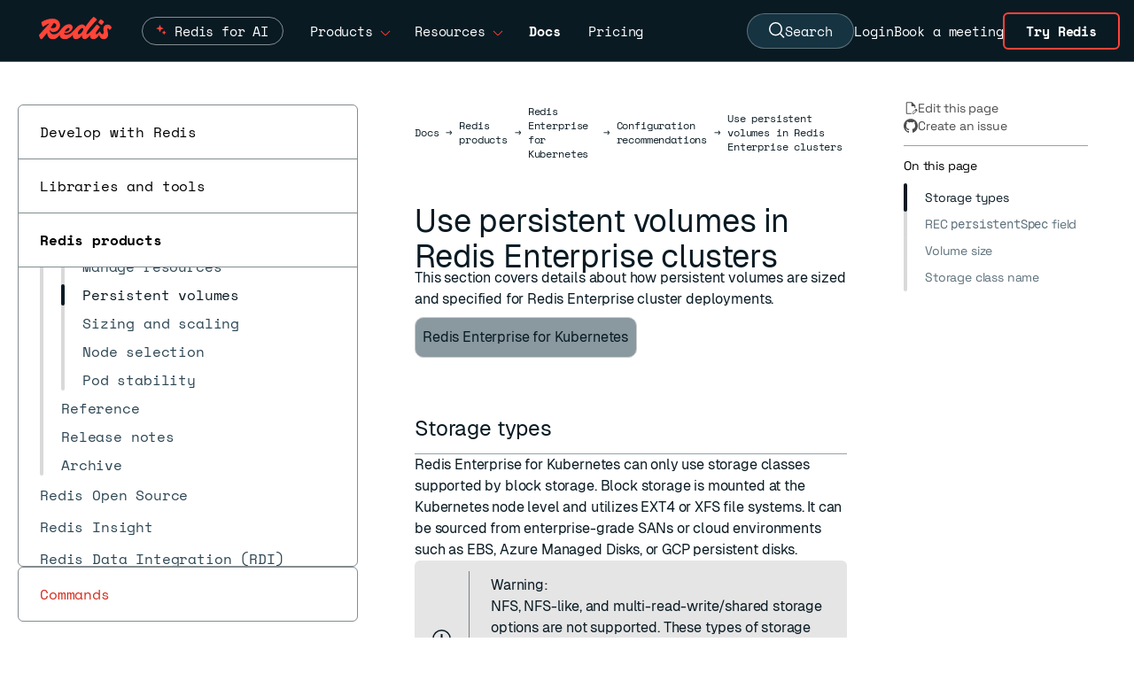

--- FILE ---
content_type: text/html
request_url: https://redis.io/docs/latest/operate/kubernetes/recommendations/persistent-volumes/
body_size: 27366
content:
<!doctype html>
<html lang="en" class="scroll-smooth w-full">
  <head>
    <meta charset="utf-8">
    <meta name="viewport" content="width=device-width, initial-scale=1, shrink-to-fit=no">
    <meta name="generator" content="Hugo 0.143.1">
    <link rel="alternate" type="text/markdown" href="https://redis.io/docs/latest/operate/kubernetes/recommendations/persistent-volumes/index.html.md">
    <meta name="robots" content="index, follow">
      <meta name="google-site-verification" content="suIo51jDr2z6o48kiD53RKtRvp-JgZ-njy8SWMdrkMo">
      <link rel="canonical" href="https://redis.io/docs/latest/operate/kubernetes/recommendations/persistent-volumes/" />
    <link rel="manifest" href="/docs/latest/images/favicons/site.webmanifest">
<meta name="theme-color" content="#ffffff">

<link rel="apple-touch-icon-precomposed" sizes="57x57" href="/docs/latest/images/favicons/apple-touch-icon-57x57.png" />
<link rel="apple-touch-icon-precomposed" sizes="114x114" href="/docs/latest/images/favicons/apple-touch-icon-114x114.png" />
<link rel="apple-touch-icon-precomposed" sizes="72x72" href="/docs/latest/images/favicons/apple-touch-icon-72x72.png" />
<link rel="apple-touch-icon-precomposed" sizes="144x144" href="/docs/latest/images/favicons/apple-touch-icon-144x144.png" />
<link rel="apple-touch-icon-precomposed" sizes="60x60" href="/docs/latest/images/favicons/apple-touch-icon-60x60.png" />
<link rel="apple-touch-icon-precomposed" sizes="120x120" href="/docs/latest/images/favicons/apple-touch-icon-120x120.png" />
<link rel="apple-touch-icon-precomposed" sizes="76x76" href="/docs/latest/images/favicons/apple-touch-icon-76x76.png" />
<link rel="apple-touch-icon-precomposed" sizes="152x152" href="/docs/latest/images/favicons/apple-touch-icon-152x152.png" />
<link rel="icon" type="image/png" href="/docs/latest/images/favicons/favicon-196x196.png" sizes="196x196" />
<link rel="icon" type="image/png" href="/docs/latest/images/favicons/favicon-96x96.png" sizes="96x96" />
<link rel="icon" type="image/png" href="/docs/latest/images/favicons/favicon-32x32.png" sizes="32x32" />
<link rel="icon" type="image/png" href="/docs/latest/images/favicons/favicon-16x16.png" sizes="16x16" />
<link rel="icon" type="image/png" href="/docs/latest/images/favicons/favicon-128.png" sizes="128x128" />
<meta name="application-name" content="&nbsp;"/>
<meta name="msapplication-TileColor" content="#FFFFFF" />
<meta name="msapplication-TileImage" content="/docs/latest/images/favicons/mstile-144x144.png" />
<meta name="msapplication-square70x70logo" content="/docs/latest/images/favicons/mstile-70x70.png" />
<meta name="msapplication-square150x150logo" content="/docs/latest/images/favicons/mstile-150x150.png" />
<meta name="msapplication-wide310x150logo" content="/docs/latest/images/favicons/mstile-310x150.png" /> 
<meta name="msapplication-square310x310logo" content="/docs/latest/images/favicons/mstile-310x310.png" />

    <title>Use persistent volumes in Redis Enterprise clusters | Docs</title>
    <meta name="description" content="This section covers details about how persistent volumes are sized and specified for Redis Enterprise cluster deployments.">
    <meta property="og:url" content="https://redis.io/docs/latest/operate/kubernetes/recommendations/persistent-volumes/">
  <meta property="og:site_name" content="Docs">
  <meta property="og:title" content="Use persistent volumes in Redis Enterprise clusters">
  <meta property="og:description" content="This section covers details about how persistent volumes are sized and specified for Redis Enterprise cluster deployments.">
  <meta property="og:locale" content="en">
  <meta property="og:type" content="article">
    <meta property="article:section" content="operate">
    <meta property="article:modified_time" content="2026-01-20T11:17:17+00:00">

  <meta itemprop="name" content="Use persistent volumes in Redis Enterprise clusters">
  <meta itemprop="description" content="This section covers details about how persistent volumes are sized and specified for Redis Enterprise cluster deployments.">
  <meta itemprop="dateModified" content="2026-01-20T11:17:17+00:00">
  <meta itemprop="wordCount" content="422">
  <meta itemprop="keywords" content="Docs,Operate,Kubernetes">
  <meta name="twitter:card" content="summary">
  <meta name="twitter:title" content="Use persistent volumes in Redis Enterprise clusters">
  <meta name="twitter:description" content="This section covers details about how persistent volumes are sized and specified for Redis Enterprise cluster deployments.">

  
  <link rel="preload" href="/docs/latest/scss/style.min.ffd35a3be9b20fcc50a3caf3964670dfd229adc7a66c976768747546ae98a824.css" as="style">
  <link href="/docs/latest/scss/style.min.ffd35a3be9b20fcc50a3caf3964670dfd229adc7a66c976768747546ae98a824.css" rel="stylesheet" integrity="">


    


  

<link href="/docs/latest/css/index.min.e139b58ef758089d9812c0e418cb76d19fe86151e821a90a06efbc5a0e307674.css" rel="stylesheet" />

    
  <script src='/docs/latest/js/codetabs.js' defer></script>


    <script type="application/json" data-ai-metadata>{"categories":["docs","operate","kubernetes"],"description":"This section covers details about how persistent volumes are sized and specified for Redis Enterprise cluster deployments.","location":"head","title":"Use persistent volumes in Redis Enterprise clusters","tableOfContents":{"sections":[{"id":"storage-types","title":"Storage types"}<li><a href="#rec-persistentspec-field">REC <code>persistentSpec</code> field</a>},{"id":"volume-size","title":"Volume size"},{"id":"storage-class-name","title":"Storage class name"}]},"codeExamples":[]}</script>

    <style>
  @font-face {
    font-family: 'Space Mono';
    src: url('/docs/latest/fonts/SpaceMono-Regular.ttf') format('truetype');
    font-weight: 400;
    font-style: normal;
    font-display: swap;
  }

  @font-face {
    font-family: 'Space Mono';
    src: url('/docs/latest/fonts/SpaceMono-Bold.ttf') format('truetype');
    font-weight: 700;
    font-style: normal;
    font-display: swap;
  }

  @font-face {
    font-family: 'Space Grotesk';
    src: url('/docs/latest/fonts/SpaceGrotesk-VariableFont_wght.ttf') format('truetype');
    font-style: normal;
    font-display: swap;
  }

  @font-face {
    font-family: 'TT Trailers';
    src: url('/docs/latest/fonts/TT_Trailers_Bold.woff2') format('woff2');
    font-weight: 700;
    font-style: normal;
    font-display: swap;
  }

  @font-face {
    font-family: 'Geist';
    src: url('/docs/latest/fonts/Geist-Regular.woff2') format('woff2');
    font-weight: 400;
    font-style: normal;
    font-display: swap;
  }

  @font-face {
    font-family: 'Geist Mono';
    src: url('/docs/latest/fonts/GeistMono-Regular.woff2') format('woff2');
    font-weight: 400;
    font-style: normal;
    font-display: swap;
  }
  
</style>


<link rel="preload" href='/docs/latest/fonts/SpaceMono-Regular.ttf' as="font" type="font/ttf" crossorigin />
<link rel="preload" href='/docs/latest/fonts/SpaceMono-Bold.ttf' as="font" type="font/ttf" crossorigin />
<link rel="preload" href='/docs/latest/fonts/SpaceGrotesk-VariableFont_wght.ttf' as="font" type="font/ttf" crossorigin />
<link rel="preload" href='/docs/latest/fonts/TT_Trailers_Bold.woff2' as="font" type="font/woff2" crossorigin />
<link rel="preload" href='/docs/latest/fonts/Geist-Regular.woff2' as="font" type="font/woff2" crossorigin />
<link rel="preload" href='/docs/latest/fonts/GeistMono-Regular.woff2' as="font" type="font/woff2" crossorigin />


    
    <script>(function(w,d,s,l,i){w[l]=w[l]||[];w[l].push({'gtm.start':
        new Date().getTime(),event:'gtm.js'});var f=d.getElementsByTagName(s)[0],
        j=d.createElement(s),dl=l!='dataLayer'?'&l='+l:'';j.async=true;j.src=
        'https://www.googletagmanager.com/gtm.js?id='+i+dl;f.parentNode.insertBefore(j,f);
        })(window,document,'script','dataLayer','GTM-TKZ6J9R');</script>
    <script>window.HUGO_BASEURL = "https:\/\/redis.io\/docs\/latest\/"</script>

    <script src='/docs/latest/js/index.js' defer></script>
     
 <script>
  !function(){var i="analytics",analytics=window[i]=window[i]||[];if(!analytics.initialize)if(analytics.invoked)window.console&&console.error&&console.error("Segment snippet included twice.");else{analytics.invoked=!0;analytics.methods=["trackSubmit","trackClick","trackLink","trackForm","pageview","identify","reset","group","track","ready","alias","debug","page","screen","once","off","on","addSourceMiddleware","addIntegrationMiddleware","setAnonymousId","addDestinationMiddleware","register"];analytics.factory=function(e){return function(){if(window[i].initialized)return window[i][e].apply(window[i],arguments);var n=Array.prototype.slice.call(arguments);if(["track","screen","alias","group","page","identify"].indexOf(e)>-1){var c=document.querySelector("link[rel='canonical']");n.push({__t:"bpc",c:c&&c.getAttribute("href")||void 0,p:location.pathname,u:location.href,s:location.search,t:document.title,r:document.referrer})}n.unshift(e);analytics.push(n);return analytics}};for(var
n=0;n<analytics.methods.length;n++){var key=analytics.methods[n];analytics[key]=analytics.factory(key)}analytics.load=function(key,n){var t=document.createElement("script");t.type="text/javascript";t.async=!0;t.setAttribute("data-global-segment-analytics-key",i);t.src="https://cdn.segment.com/analytics.js/v1/" + key + "/analytics.min.js";var r=document.getElementsByTagName("script")[0];r.parentNode.insertBefore(t,r);analytics._loadOptions=n};analytics._writeKey="WRrz9T87YdiSbmMaU8rm2JAq7EFKp5H4";;analytics.SNIPPET_VERSION="5.2.0";
    analytics.load("WRrz9T87YdiSbmMaU8rm2JAq7EFKp5H4");
    if (window.location.href.indexOf('staging') === -1) {
      analytics.page();
    }
  }}();
</script>


<script src="https://cdn.amplitude.com/script/55136d5e066caf15692a50b4b609f0fc.engagement.js"></script>
<script>
  (function() {
    window.engagement.init("55136d5e066caf15692a50b4b609f0fc");

    var anonId = localStorage.getItem('ajs_anonymous_id');
    var deviceId = anonId ? anonId.replace(/"/g, '') : undefined;

    window.engagement.boot({
      user: {
        device_id: deviceId
      }
    });
  })();
</script>
    <script>
window['_fs_host'] = 'fullstory.com';
window['_fs_script'] = 'edge.fullstory.com/s/fs.js';
window['_fs_org'] = 'o-1BY118-na1';
window['_fs_namespace'] = 'FS';
!function(m,n,e,t,l,o,g,y){var s,f,a=function(h){
return!(h in m)||(m.console&&m.console.log&&m.console.log('FullStory namespace conflict. Please set window["_fs_namespace"].'),!1)}(e)
;function p(b){var h,d=[];function j(){h&&(d.forEach((function(b){var d;try{d=b[h[0]]&&b[h[0]](h[1])}catch(h){return void(b[3]&&b[3](h))}
d&&d.then?d.then(b[2],b[3]):b[2]&&b[2](d)})),d.length=0)}function r(b){return function(d){h||(h=[b,d],j())}}return b(r(0),r(1)),{
then:function(b,h){return p((function(r,i){d.push([b,h,r,i]),j()}))}}}a&&(g=m[e]=function(){var b=function(b,d,j,r){function i(i,c){
h(b,d,j,i,c,r)}r=r||2;var c,u=/Async$/;return u.test(b)?(b=b.replace(u,""),"function"==typeof Promise?new Promise(i):p(i)):h(b,d,j,c,c,r)}
;function h(h,d,j,r,i,c){return b._api?b._api(h,d,j,r,i,c):(b.q&&b.q.push([h,d,j,r,i,c]),null)}return b.q=[],b}(),y=function(b){function h(h){
"function"==typeof h[4]&&h[4](new Error(b))}var d=g.q;if(d){for(var j=0;j<d.length;j++)h(d[j]);d.length=0,d.push=h}},function(){
(o=n.createElement(t)).async=!0,o.crossOrigin="anonymous",o.src="https://"+l,o.onerror=function(){y("Error loading "+l)}
;var b=n.getElementsByTagName(t)[0];b&&b.parentNode?b.parentNode.insertBefore(o,b):n.head.appendChild(o)}(),function(){function b(){}
function h(b,h,d){g(b,h,d,1)}function d(b,d,j){h("setProperties",{type:b,properties:d},j)}function j(b,h){d("user",b,h)}function r(b,h,d){j({
uid:b},d),h&&j(h,d)}g.identify=r,g.setUserVars=j,g.identifyAccount=b,g.clearUserCookie=b,g.setVars=d,g.event=function(b,d,j){h("trackEvent",{
name:b,properties:d},j)},g.anonymize=function(){r(!1)},g.shutdown=function(){h("shutdown")},g.restart=function(){h("restart")},
g.log=function(b,d){h("log",{level:b,msg:d})},g.consent=function(b){h("setIdentity",{consent:!arguments.length||b})}}(),s="fetch",
f="XMLHttpRequest",g._w={},g._w[f]=m[f],g._w[s]=m[s],m[s]&&(m[s]=function(){return g._w[s].apply(this,arguments)}),g._v="2.0.0")
}(window,document,window._fs_namespace,"script",window._fs_script);
</script>
    
  </head>
  <body class="antialiased tracking-[-0.01em] bg-white w-full">
    <div hidden data-redis-metadata="page">{"categories":["docs","operate","kubernetes"],"description":"This section covers details about how persistent volumes are sized and specified for Redis Enterprise cluster deployments.","duplicateOf":"head:data-ai-metadata","location":"body","title":"Use persistent volumes in Redis Enterprise clusters","tableOfContents":{"sections":[{"id":"storage-types","title":"Storage types"}<li><a href="#rec-persistentspec-field">REC <code>persistentSpec</code> field</a>},{"id":"volume-size","title":"Volume size"},{"id":"storage-class-name","title":"Storage class name"}]},"codeExamples":[]}</div>

    <noscript><iframe src="https://www.googletagmanager.com/ns.html?id=GTM-TKZ6J9R"
        height="0" width="0" style="display:none;visibility:hidden"></iframe></noscript>
    

    <header
  class="sticky top-0 h-[70px] z-50 w-full border-b border-white border-opacity-30 bg-redis-ink-900 text-white font-mono text-[15px] flex justify-center">
  
  <div class="flex h-[70px] px-4 lg:pl-11 lg:pr-0 items-center self-center grow">
    <a class="relative text-redis-red-500 w-[82px] -mt-[5px] mr-[4px]" href="https://redis.io/">
      <svg width="100%" height="100%" viewBox="0 0 85 27" fill="none" xmlns="http://www.w3.org/2000/svg">
    <g clip-path="url(#clip0_8_219)">
        <path fill-rule="evenodd" clip-rule="evenodd" d="M75.2909 13.8125C75.2909 10.8448 77.4892 9.12284 80.2371 9.12284C82.2888 9.12284 84.1207 10.1121 85 12.5668C84.7435 13.8125 83.2047 15.2047 82.5453 15.4246C81.9957 14.2522 81.3728 13.556 80.7866 13.556C80.0539 13.556 80.0172 14.069 80.0172 14.7284C80.0172 15.1955 80.151 15.8834 80.3119 16.7112C80.5549 17.9615 80.8599 19.5309 80.8599 21.1401C80.8599 24.0711 78.8082 26.2328 75.6573 26.2328C72.7721 26.2328 71.1778 24.3414 70.4665 21.3198C68.5818 24.6972 65.8257 26.2328 63.7134 26.2328C60.411 26.2328 59.6338 23.7919 59.7121 21.3161C58.3852 23.6612 55.831 26.2328 53.3815 26.2328C50.8809 26.2328 49.9976 24.0563 50.2002 21.5215C48.702 24.3122 45.9919 26.2328 43.3793 26.2328C40.5442 26.2328 39.141 23.9806 39.5951 21.189C37.6878 23.5333 34.1374 26.2328 30.4461 26.2328C26.2373 26.2328 24.4053 23.9632 24.1882 21.1193C22.1568 24.375 19.4187 26.3427 16.1573 26.3427C11.4493 26.3427 9.76537 22.1561 9.52032 18.7315C7.77547 21.0681 5.81377 23.4923 3.40733 26.1961C3.15086 26.4526 2.93103 26.5991 2.67457 26.5991C1.8319 26.5991 0.109914 22.8621 0 21.4698C0.723099 20.3478 5.28119 15.3398 8.95093 11.3079C10.2409 9.89066 11.4211 8.594 12.2863 7.6291C10.0389 8.30726 7.72169 9.65975 4.79957 11.7608C4.28664 12.1272 2.85776 8.7931 2.8944 6.22845C6.26509 3.73707 11.3944 2.16164 15.5345 2.16164C21.3233 2.16164 24.6573 5.38578 24.6573 9.8556C24.6573 13.5927 21.5431 17.6961 17 17.8427C14.6377 17.904 13.1237 16.578 12.3494 14.9405C12.4419 17.473 13.7587 20.5905 17.2931 20.5905C21.1462 20.5905 22.9965 18.2646 25.7559 14.7958C25.9352 14.5704 26.1183 14.3403 26.306 14.1056C28.6509 11.2112 31.3621 8.64655 35.319 8.64655C37.7371 8.64655 39.3858 10.1487 39.3858 12.4203C39.3858 15.1681 36.1616 18.9784 31.6552 18.9784C30.8855 18.9784 30.1839 18.877 29.5917 18.6766C29.5768 18.7921 29.5668 18.9058 29.5668 19.0151C29.5668 20.2974 30.0431 21.0668 32.1315 21.0668C35.2091 21.0668 38.1034 19.2349 41.6207 14.9483C45.0647 10.7349 47.6659 8.90302 50.4138 8.90302C52.2687 8.90302 53.6765 9.90832 54.2969 11.6014C57.9796 6.28253 61.1038 2.51388 63.75 0C66.3513 1.09914 68.2198 3.26078 67.7069 3.70043C65.7651 5.45905 59.2802 12.5302 56.7155 16.7435C56.056 17.8427 55.4332 19.0517 55.4332 19.6379C55.4332 20.1875 55.7629 20.3707 56.1293 20.3707C57.8898 20.3707 61.4176 16.2147 64.4645 12.6253C65.6026 11.2845 66.6736 10.0228 67.5603 9.08621C69.6121 9.92888 71.7004 11.7241 71.1875 12.347C68.4763 15.5711 66.4246 18.2091 66.4246 19.7112C66.4246 20.1142 66.5711 20.3707 67.1207 20.3707C68.1466 20.3707 69.0991 19.4547 70.6746 17.5129C71.0043 17.1099 71.4073 17.1099 71.6638 17.7328C72.3599 19.4181 73.3858 20.3341 74.1918 20.3341C75.1444 20.3341 75.6207 19.4914 75.6207 18.2091C75.6207 17.3327 75.5137 16.3138 75.4217 15.4365C75.3521 14.7733 75.2909 14.191 75.2909 13.8125ZM16.194 13.3362C18.1358 13.3362 20.2608 12.2737 20.2608 10.1121C20.2608 8.80024 19.4466 7.59084 17.2708 7.22257C17.156 7.40192 17.042 7.58017 16.9287 7.75739C15.8231 9.4858 14.7804 11.116 13.7281 12.7095C14.3586 13.0636 15.156 13.3362 16.194 13.3362ZM35.8319 13.9957C35.8319 13.4095 35.4655 13.0065 34.8793 13.0065C33.4094 13.0065 31.1923 15.0693 30.149 17.0613C30.5341 17.2101 30.9862 17.2931 31.472 17.2931C34.0733 17.2931 35.8319 15.3147 35.8319 13.9957ZM45.4677 19.3082C45.4677 19.9677 45.834 20.4073 46.6034 20.4073C48.9849 20.4073 51.9526 16.0841 51.9526 14.3254C51.9526 13.5927 51.5496 13.153 50.8901 13.153C48.7285 13.153 45.4677 17.2565 45.4677 19.3082ZM76.0599 6.08207C75.2172 7.47431 73.9349 9.04974 73.4586 9.52603C71.2603 8.61008 69.2086 6.77819 69.5017 6.26525C70.3077 4.83638 71.6267 3.29758 72.103 2.82129C74.3012 3.73724 76.353 5.60577 76.0599 6.08207Z" fill="currentColor"/>
    </g>
    <defs>
        <clipPath id="clip0_8_219">
            <rect width="85" height="26.5991" fill="white"/>
        </clipPath>
    </defs>
</svg>
    
    </a>
    <div class="h-full flex items-center mx-4 grow">
      <div class="hidden lg:flex flex-row h-full items-center">
        <div class="group h-full px-2 xl:px-[14px]">
          <div class="flex flex-row h-full items-center cursor-pointer w-[18ch] justify-between">
            <div class="relative flex rounded-[20px] border border-white border-opacity-50 px-4 pl-9 py-1 transition-all duration-500 group-hover:border-[#ff4438]">
              <svg class="absolute top-0 left-[-112px] right-0 bottom-0 m-auto w-4 h-4" width="20" height="20" viewBox="0 0 20 20" fill="none" xmlns="http://www.w3.org/2000/svg">
                <path class="transform origin-center transition-transform duration-300 group-hover:scale-150" id="star-bottom" d="M11.1718 9.68706C11.2845 9.38235 11.7155 9.38235 11.8282 9.68706L12.3895 11.2037C12.4249 11.2995 12.5005 11.3751 12.5963 11.4105L14.1129 11.9717C14.4176 12.0845 14.4176 12.5155 14.1129 12.6282L12.5963 13.1895C12.5005 13.2249 12.4249 13.3004 12.3895 13.3962L11.8282 14.9129C11.7155 15.2176 11.2845 15.2176 11.1718 14.9129L10.6105 13.3962C10.5751 13.3004 10.4995 13.2249 10.4037 13.1895L8.88708 12.6282C8.58236 12.5155 8.58236 12.0845 8.88708 11.9717L10.4037 11.4105C10.4995 11.3751 10.5751 11.2995 10.6105 11.2037L11.1718 9.68706Z" fill="#FF4438"></path>
                <path class="transform origin-center transition-transform duration-300 group-hover:scale-50" id="star-top" d="M5.27175 1.68707C5.38451 1.38235 5.81549 1.38235 5.92825 1.68706L7.05666 4.73654C7.09211 4.83235 7.16764 4.90788 7.26344 4.94333L10.3129 6.07174C10.6176 6.18449 10.6176 6.61548 10.3129 6.72824L7.26344 7.85665C7.16764 7.8921 7.09211 7.96763 7.05666 8.06343L5.92825 11.1129C5.81549 11.4176 5.38451 11.4176 5.27175 11.1129L4.14334 8.06343C4.10789 7.96763 4.03236 7.8921 3.93656 7.85665L0.887077 6.72824C0.582361 6.61548 0.58236 6.18449 0.887077 6.07174L3.93656 4.94333C4.03236 4.90788 4.10789 4.83235 4.14334 4.73654L5.27175 1.68707Z" fill="#FF4438"></path>
              </svg>
              <a href="https://redis.io/redis-for-ai/" class="inline-block group-hover:font-bold">Redis for AI</a>
            </div>
          </div>
        </div>
        <div class="group h-full px-2 xl:px-[14px]">
          <div class="flex flex-row h-full items-center cursor-pointer w-[10ch] justify-between">
            <span class="inline-block group-hover:font-bold">Products</span>
            <span
              class="inline-block ml-2 mt-1 text-redis-red-500 group-hover:rotate-180 transition-all ease-in-out duration-200"><svg width="12" height="6" viewBox="0 0 12 6" fill="currentColor" xmlns="http://www.w3.org/2000/svg">
<path fill-rule="evenodd" clip-rule="evenodd" d="M5.29289 6L0.646484 1.35359L1.35359 0.646484L6.00004 5.29293L10.6465 0.646484L11.3536 1.35359L6.70718 6H5.29289Z"/>
</svg>
</span>
          </div>
          <div
  class="flex flex-col font-sans lg:hidden lg:group-hover:flex lg:absolute lg:left-20 lg:border lg:border-white lg:border-opacity-30 bg-redis-ink-900 lg:flex-row lg:rounded-b-md gap-8 text-[15px]">
  <div class="p-10">
    <h2 class="mb-6 border-b border-white border-opacity-30 pb-2 text-xs font-medium uppercase tracking-[2px] text-gray-300">
      Products</h2>
    <ul class="grid grid-cols-1 gap-x-7 gap-y-3.5">
      <li class="w-[16rem]">
        <a class="font-medium text-white hover:text-redis-red-500" href="https://redis.io/cloud/">
          Redis Cloud
          <p class="mt-2 text-xs font-normal text-gray-300">Fully managed and integrated with Google Cloud, Azure, and
            AWS.</p>
        </a>
      </li>
      <li class="w-[16rem]">
        <a class="font-medium text-white hover:text-redis-red-500" href="https://redis.io/software/">
          Redis Software
          <p class="mt-2 text-xs font-normal text-gray-300">Self-managed software with enterprise-grade compliance and
            reliability.</p>
        </a>
      </li>
      <li class="w-[16rem]">
        <a class="font-medium text-white hover:text-redis-red-500" href="https://redis.io/open-source/">
          Redis Open Source
          <p class="mt-2 text-xs font-normal text-gray-300">In-memory database for caching &amp; streaming.</p>
        </a>
      </li>
    </ul>

  </div>
  <div class="flex flex-col bg-redis-pen-800 p-8">
    <div class="mb-4">
      <h2 class="mb-6 border-b border-white border-opacity-30 pb-2 text-xs font-medium uppercase tracking-[2px] text-gray-300">
        Tools</h2>
      <ul class="space-y-4">
        <li><a class="font-medium text-white hover:text-redis-red-500" href="https://redis.io/langcache/">Redis
            LangCache</a></li>
        <li><a class="font-medium text-white hover:text-redis-red-500" href="https://redis.io/insight/">Redis
            Insight</a></li>
        <li><a class="font-medium text-white hover:text-redis-red-500" href="https://redis.io/data-integration/">Redis
            Data Integration</a></li>
        <li><a class="font-medium text-white hover:text-redis-red-500" href="https://redis.io/clients/">Clients
            & Connectors</a></li>
      </ul>
    </div>
    <div class="mt-auto">
      <h2 class="mb-6 pb-2 text-xs font-medium uppercase tracking-[2px] text-gray-300">Get Redis</h2><a
        class="w-9/12 rounded border-redis-pen-600 bg-redis-red-700 px-12 py-4 text-redis-white-200 font-sans font-bold text-[16px] weight-[400] hover:bg-redis-pen-900"
        href="https://redis.io/downloads/">Downloads</a>
    </div>
  </div>
</div>
        </div>
        <div class="group h-full px-2 xl:px-[14px]">
          <div class="flex flex-row h-full items-center cursor-pointer w-[11ch] justify-between">
            <span class="inline-block group-hover:font-bold">Resources</span>
            <span
              class="inline-block ml-2 mt-1 text-redis-red-500 group-hover:rotate-180 transition-all ease-in-out duration-200"><svg width="12" height="6" viewBox="0 0 12 6" fill="currentColor" xmlns="http://www.w3.org/2000/svg">
<path fill-rule="evenodd" clip-rule="evenodd" d="M5.29289 6L0.646484 1.35359L1.35359 0.646484L6.00004 5.29293L10.6465 0.646484L11.3536 1.35359L6.70718 6H5.29289Z"/>
</svg>
</span>
          </div>
          <div
  class="flex flex-col font-sans lg:hidden lg:group-hover:flex lg:absolute lg:left-20 lg:border lg:border-white lg:border-opacity-30 bg-redis-ink-900 lg:flex-row lg:rounded-b-md gap-8 text-[15px]">
  <div class="p-10">
    <div>
      <h2 class="mb-6 border-b border-white border-opacity-30 pb-2 text-xs font-medium uppercase tracking-[2px] text-gray-300">
        Connect</h2>
      <ul class="grid grid-cols-3 gap-x-7 gap-y-3.5">
        <li><a class="font-medium text-white hover:text-redis-red-500"
            href="https://redis.io/customers/">Customer Stories</a></li>
        <li><a class="font-medium text-white hover:text-redis-red-500"
            href="https://redis.io/partners/">Partners</a></li>
        <li><a class="font-medium text-white hover:text-redis-red-500"
            href="https://redis.io/support/">Support</a></li>
        <li><a class="font-medium text-white hover:text-redis-red-500"
            href="https://redis.io/community/">Community</a></li>
        <li><a class="font-medium text-white hover:text-redis-red-500" href="https://redis.io/events/">Events
            &amp; Webinars</a></li>
        <li><a class="font-medium text-white hover:text-redis-red-500"
            href="https://redis.io/services/professional-services/">Professional Services</a></li>
      </ul>
    </div>
    <div>
      <h2
        class="mb-6 mt-12 border-b border-white border-opacity-30 pb-2 text-xs font-medium uppercase tracking-[2px] text-gray-300">
        Learn</h2>
      <ul class="grid grid-cols-3 gap-x-7 gap-y-3.5">
        <li><a class="font-medium text-white hover:text-redis-red-500" href="https://redis.io/docs/">Docs</a>
        </li>
        <li><a class="font-medium text-white hover:text-redis-red-500"
            href="https://redis.io/commands/">Commands</a></li>
        <li><a class="font-medium text-white hover:text-redis-red-500" href="https://redis.io/docs/latest/get-started/">Quick
            starts</a></li>
        <li><a class="font-medium text-white hover:text-redis-red-500"
            href="https://redis.io/learn/">Tutorials</a></li>
        <li><a class="font-medium text-white hover:text-redis-red-500"
            href="https://university.redis.io/">University</a></li>
        <li><a class="font-medium text-white hover:text-redis-red-500" href="https://redis.io/kb/">FAQs</a></li>
        <li><a class="font-medium text-white hover:text-redis-red-500"
            href="https://redis.io/resources/">Resources</a></li>
        <li><a class="font-medium text-white hover:text-redis-red-500" href="https://redis.io/blog/">Blog</a>
        </li>
      </ul>
    </div>
  </div>
  <div class="flex flex-col bg-redis-pen-800 p-10">
    <div class="mb-4">
      <h2 class="mb-6 border-b border-white border-opacity-30 pb-2 text-xs font-medium uppercase tracking-[2px] text-gray-300">
        Latest</h2>
      <ul class="space-y-4">
        <li><a class="font-medium text-white hover:text-redis-red-500"
            href="https://redis.io/release/">Releases</a></li>
        <li><a class="font-medium text-white hover:text-redis-red-500" href="https://redis.io/company/news/">News
            &amp; Updates</a></li>
      </ul>
    </div>
    <div class="mt-auto">
      <h2 class="mb-6 pb-2 text-xs font-medium uppercase tracking-[2px] text-gray-300">See how it works</h2><a
        class="w-9/12 rounded border-redis-pen-600 bg-redis-red-700 px-6 py-4 text-redis-white-200 font-sans font-bold text-[16px] weight-[400] hover:bg-redis-pen-900"
        href="https://redis.io/demo-center/"><span>Visit Demo Center</span></a>
    </div>
  </div>
</div>
        </div>
      </div>
      <a class="hidden lg:flex group flex-row items-center px-4" href="https://redis.io/docs/"><span
          class="font-bold">Docs</span></a>
      <a class="hidden lg:flex group flex-row items-center px-4" href="https://redis.io/pricing/"><span
          class="group-hover:font-bold">Pricing</span></a>
    </div>

    <div class="h-full flex gap-[18px] xl:gap-7 items-center text-center">
      <button id="search-button" type="button" class="hidden lg:flex items-center gap-2 px-6 py-2 bg-[#163341] text-white rounded-full border border-white border-opacity-30 hover:bg-[#1a3a4a] hover:border-opacity-50 transition-colors">
        <svg width="18" height="19" viewBox="0 0 18 19" stroke="currentColor" fill="none" xmlns="http://www.w3.org/2000/svg">
  <path d="M14.25 7.72059C14.25 11.591 11.2076 14.6912 7.5 14.6912C3.79242 14.6912 0.75 11.591 0.75 7.72059C0.75 3.8502 3.79242 0.75 7.5 0.75C11.2076 0.75 14.25 3.8502 14.25 7.72059Z" stroke-width="1.5"/>
  <path d="M12 12.3529L17 17.5" stroke-width="1.5"/>
  </svg>
  
        Search
      </button>
      <a class="hidden lg:block py-1 transition-colors hover:text-redis-red-500"
        href="https://cloud.redis.io/">Login</a>
      <a class="hidden lg:block py-1 transition-colors hover:text-redis-red-500" href="https://redis.io/meeting/">Book a
        meeting</a>
      <a class="hidden lg:inline-flex items-center justify-center px-6 py-2 mr-4 border-2 border-redis-red-500 text-white font-bold rounded-md hover:bg-redis-red-500 transition-colors"
        href="https://redis.io/try-free/">Try Redis</a>
      <button id="search-button-mobile" type="button" class="lg:hidden p-1 mt-1 transition-colors hover:text-redis-red-500">
        <span class="sr-only">Open search</span>
        <svg width="18" height="19" viewBox="0 0 18 19" stroke="currentColor" fill="none" xmlns="http://www.w3.org/2000/svg">
  <path d="M14.25 7.72059C14.25 11.591 11.2076 14.6912 7.5 14.6912C3.79242 14.6912 0.75 11.591 0.75 7.72059C0.75 3.8502 3.79242 0.75 7.5 0.75C11.2076 0.75 14.25 3.8502 14.25 7.72059Z" stroke-width="1.5"/>
  <path d="M12 12.3529L17 17.5" stroke-width="1.5"/>
  </svg>
  
      </button>
      <button data-menu-toggle aria-expanded="false" type="button"
        class="menu-toggle lg:hidden p-1 mt-1 transition-colors hover:text-redis-red-500">
        <span class="sr-only">Open main menu</span>
        <svg width="24" height="18" viewBox="0 0 24 18" fill="currentColor" xmlns="http://www.w3.org/2000/svg">
  <rect width="24" height="1.5"/>
  <rect y="8.25" width="24" height="1.5" />
  <rect y="16.5" width="24" height="1.5"/>
</svg>
  
      </button>
    </div>

  </div>

  <nav data-menu
    class="hidden absolute left-0 top-[70px] h-[calc(100vh-70px)] w-full overflow-y-auto bg-redis-ink-900 pb-12 xl:hidden">
    <ul class="space-y-4 bg-redis-ink-900 p-4">
      <li data-products-mobile-menu-toggle aria-expanded="false" class="border-b border-b-white border-opacity-30 py-4 last:border-none">
        <div class="flex items-center justify-between">
          <a href="https://redis.io/redis-for-ai/" class="text-lg font-medium flex items-center gap-2 text-white">Redis for AI
            <svg class="" width="16" height="16" viewBox="0 0 16 16" fill="none" xmlns="http://www.w3.org/2000/svg">
            <path class="transform origin-center transition-transform duration-300 group-hover:scale-150" id="star-bottom" d="M11.1718 9.68706C11.2845 9.38235 11.7155 9.38235 11.8282 9.68706L12.3895 11.2037C12.4249 11.2995 12.5005 11.3751 12.5963 11.4105L14.1129 11.9717C14.4176 12.0845 14.4176 12.5155 14.1129 12.6282L12.5963 13.1895C12.5005 13.2249 12.4249 13.3004 12.3895 13.3962L11.8282 14.9129C11.7155 15.2176 11.2845 15.2176 11.1718 14.9129L10.6105 13.3962C10.5751 13.3004 10.4995 13.2249 10.4037 13.1895L8.88708 12.6282C8.58236 12.5155 8.58236 12.0845 8.88708 11.9717L10.4037 11.4105C10.4995 11.3751 10.5751 11.2995 10.6105 11.2037L11.1718 9.68706Z" fill="#FF4438"></path>
            <path class="transform origin-center transition-transform duration-300 group-hover:scale-50" id="star-top" d="M5.27175 1.68707C5.38451 1.38235 5.81549 1.38235 5.92825 1.68706L7.05666 4.73654C7.09211 4.83235 7.16764 4.90788 7.26344 4.94333L10.3129 6.07174C10.6176 6.18449 10.6176 6.61548 10.3129 6.72824L7.26344 7.85665C7.16764 7.8921 7.09211 7.96763 7.05666 8.06343L5.92825 11.1129C5.81549 11.4176 5.38451 11.4176 5.27175 11.1129L4.14334 8.06343C4.10789 7.96763 4.03236 7.8921 3.93656 7.85665L0.887077 6.72824C0.582361 6.61548 0.58236 6.18449 0.887077 6.07174L3.93656 4.94333C4.03236 4.90788 4.10789 4.83235 4.14334 4.73654L5.27175 1.68707Z" fill="#FF4438"></path>
          </svg></a>
        </div>
      </li>
      <li data-products-mobile-menu-toggle aria-expanded="false" class="border-b border-b-white border-opacity-30 py-4 last:border-none">
        <div class="flex items-center justify-between"><span class="text-lg font-medium text-white">Products</span>
          <button>
            <span data-products-mobile-menu-open-icon><svg width="12" height="12" viewBox="0 0 12 12" fill="none" xmlns="http://www.w3.org/2000/svg">
    <path d="M12 6L-4.76837e-07 6" stroke="#FF4438" />
    <path d="M6 12L6 -4.76837e-07" stroke="#FF4438" />
</svg></span>
            <span data-products-mobile-menu-close-icon class="hidden"><svg width="12" height="12" viewBox="0 0 12 12" fill="none" xmlns="http://www.w3.org/2000/svg">
    <path d="M12 6L-4.76837e-07 6" stroke="#FF4438" />
</svg></span>
          </button>
        </div>
        <div data-products-mobile-menu class="hidden">
    <ul class="space-y-4 py-4">
        <li class="active:text-redis-red-500">
            <a class="block w-full py-2 text-white" href="https://redis.io/cloud/">
                Redis Cloud
                <p class="mt-2 text-xs font-normal text-gray-300">Fully managed and integrated with Google Cloud, Azure,
                    and AWS.</p>
            </a>
        </li>
        <li class="active:text-redis-red-500">
            <a class="block w-full py-2 text-white" href="https://redis.io/software/">
                Redis Software
                <p class="mt-2 text-xs font-normal text-gray-300">Self-managed software with enterprise-grade compliance
                    and reliability.</p>
            </a>
        </li>
        <li class="active:text-redis-red-500">
            <a class="block w-full py-2 text-white" href="https://redis.io/open-source/">
                Redis Open Source
                <p class="mt-2 text-xs font-normal text-gray-300">In-memory database for caching &amp; streaming.</p>
            </a>
        </li>
    </ul>
    <div class="flex flex-col pt-4">
        <div class="mb-4">
            <h2 class="mb-6 pb-2 text-xs uppercase tracking-[2px] text-gray-300">Tools</h2>
            <ul class="space-y-4">
                <li class="active:text-redis-red-500"><a class="block w-full py-2 text-white"
                        href="https://redis.io/langcache/">Redis LangCache</a></li>
                <li class="active:text-redis-red-500"><a class="block w-full py-2 text-white"
                        href="https://redis.io/insight/">Redis Insight</a></li>
                <li class="active:text-redis-red-500"><a class="block w-full py-2 text-white"
                        href="https://redis.io/data-integration/">Redis Data Integration</a></li>
                <li class="active:text-redis-red-500"><a class="block w-full py-2 text-white"
                        href="https://redis.io/clients/">Clients & Connectors</a></li>
            </ul>
        </div>
        <div class="pt-4">
            <h2 class="mb-6 pb-2 text-xs uppercase tracking-[2px] text-gray-300">Get Redis</h2>
            <div class="flex text-center"><a
                    class="w-full rounded border border-redis-pen-600 bg-redis-red-700 py-4 text-redis-white-200 font-sans font-bold active:bg-redis-pen-900 active:text-white"
                    href="https://redis.io/downloads/">Downloads</a></div>
        </div>
    </div>
</div>
      </li>
      <li data-resources-mobile-menu-toggle aria-expanded="false" class="border-b border-b-white border-opacity-30 py-4 last:border-none">
        <div class="flex items-center justify-between"><span class="text-lg font-medium text-white">Resources</span>
          <button>
            <span data-resources-mobile-menu-open-icon><svg width="12" height="12" viewBox="0 0 12 12" fill="none" xmlns="http://www.w3.org/2000/svg">
    <path d="M12 6L-4.76837e-07 6" stroke="#FF4438" />
    <path d="M6 12L6 -4.76837e-07" stroke="#FF4438" />
</svg></span>
            <span data-resources-mobile-menu-close-icon class="hidden"><svg width="12" height="12" viewBox="0 0 12 12" fill="none" xmlns="http://www.w3.org/2000/svg">
    <path d="M12 6L-4.76837e-07 6" stroke="#FF4438" />
</svg></span>
          </button>
        </div>
        <div data-resources-mobile-menu class="hidden">
    <ul class="py-4">
        <li class="active:text-redis-red-500"><a class="block w-full py-4 text-white" href="https://redis.io/customers/">Customer
                Stories</a></li>
        <li class="active:text-redis-red-500"><a class="block w-full py-4 text-white"
                href="https://redis.io/partners/">Partners</a></li>
        <li class="active:text-redis-red-500"><a class="block w-full py-4 text-white" href="https://redis.io/support/">Support</a>
        </li>
        <li class="active:text-redis-red-500"><a class="block w-full py-4 text-white"
                href="https://redis.io/community/">Community</a></li>
        <li class="active:text-redis-red-500"><a class="block w-full py-4 text-white" href="https://redis.io/events/">Events
                &amp; Webinars</a></li>
        <li class="active:text-redis-red-500"><a class="block w-full py-4 text-white"
                href="https://redis.io/services/professional-services/">Professional Services</a></li>
    </ul>
    <div class="flex flex-col pt-4">
        <div class="mb-4">
            <h2 class="pb-2 text-xs uppercase tracking-[2px] text-gray-300">Learn</h2>
            <ul>
                <li class="active:text-redis-red-500"><a class="block w-full py-4 text-white"
                        href="https://redis.io/docs/">Docs</a></li>
                <li class="active:text-redis-red-500"><a class="block w-full py-4 text-white"
                        href="https://redis.io/commands/">Commands</a></li>
                <li class="active:text-redis-red-500"><a class="block w-full py-4 text-white" href="https://redis.io/docs/latest/get-started/">Quick
                        starts</a></li>
                <li class="active:text-redis-red-500"><a class="block w-full py-4 text-white"
                        href="https://redis.io/learn/">Tutorials</a></li>
                <li class="active:text-redis-red-500"><a class="block w-full py-4 text-white"
                        href="https://university.redis.io/">University</a></li>
                <li class="active:text-redis-red-500"><a class="block w-full py-4 text-white" href="https://redis.io/kb/">FAQs</a></li>
                <li class="active:text-redis-red-500"><a class="block w-full py-4 text-white"
                        href="https://redis.io/resources/">Resources</a></li>
                <li class="active:text-redis-red-500"><a class="block w-full py-4 text-white"
                        href="https://redis.io/blog/">Blog</a></li>
            </ul>
        </div>
    </div>
    <div class="flex flex-col bg-redis-pen-800 pt-4">
        <div class="mb-4">
            <h2 class="pb-2 text-xs uppercase tracking-[2px] text-gray-300">Latest</h2>
            <ul class="space-y-4">
                <li class="active:text-redis-red-500"><a class="block w-full py-4 text-white"
                        href="https://redis.io/release/">Releases</a></li>
                <li class="active:text-redis-red-500"><a class="block w-full py-4 text-white"
                        href="https://redis.io/company/news/">News &amp; Updates</a></li>
            </ul>
        </div>
    </div>
    <div class="flex flex-col bg-redis-pen-800 pt-4">
        <div class="mb-4">
            <h2 class="mb-6 pb-2 text-xs uppercase tracking-[2px] text-gray-300">See how it works</h2>
            <div class="flex text-center"><a
                    class="w-full rounded border border-redis-pen-600 bg-redis-red-700 py-4 text-redis-white-200 font-sans font-bold active:bg-redis-pen-900 active:text-white"
                    href="https://redis.io/demo-center/">Visit Demo Center</a></div>
        </div>
    </div>
</div>
      </li>
      <li class="border-b border-b-white border-opacity-30">
        <div class="flex items-center justify-between"><a href="https://redis.io/docs/" class="block py-4 w-full text-lg font-medium text-white">Docs</a></div>
      </li>
      <li>
        <div class="flex items-center justify-between"><a href="https://redis.io/pricing/" class="block py-4 w-full text-lg font-medium text-white">Pricing</a></div>
      </li>
    </ul>
    <ul class="pt-6">
      <li class="mx-auto flex w-11/12 text-center"><a
          class="my-2 w-full rounded-md border border-redis-pen-600 bg-redis-red-700 py-3 text-redis-white-200 font-sans font-bold active:bg-redis-pen-900 active:text-white"
          href="https://redis.io/try-free/">Try Redis</a></li>
      <li class="mx-auto flex w-11/12 text-center"><a
          class="my-2 w-full rounded-md border border-redis-pen-600 py-3 active:bg-redis-pen-800 active:text-white"
          href="https://redis.io/meeting/">Book a meeting</a></li>
      <li class="mx-auto flex w-11/12 text-center">
        <a class="my-2 w-full py-3 active:text-redis-red-500" href="https://cloud.redis.io/">
          Login
          <svg style="display:inline" width="12" height="11" viewBox="0 0 12 11" fill="none" xmlns="http://www.w3.org/2000/svg">
    <path
        d="M12.0001 6.1931V4.6571L7.55212 0.209105L6.73612 1.0251L10.1441 4.4331L10.9441 4.8811L10.8641 5.0731L10.1441 4.8491L0 4.8491L-5.96046e-08 6.0011H10.1441L10.8641 5.7771L10.9441 5.9691L10.1441 6.4171L6.73612 9.8251L7.55212 10.6411L12.0001 6.1931Z"
        fill="#091A23" />
</svg>
        </a>
      </li>
    </ul>
  </nav>
</header>

<script>
  function openPage(page) {
    if (!page) {
      document.getElementById('headerLogo').classList.remove('hidden');
      document.getElementById('headerBack').classList.add('hidden');
      document.getElementById('headerMenu').classList.remove('hidden');
      document.querySelectorAll('.menuPage').forEach(menuPage => menuPage.classList.add('hidden'));
    } else {
      document.getElementById('headerLogo').classList.add('hidden');
      document.getElementById('headerBack').classList.remove('hidden');
      document.getElementById('headerMenu').classList.add('hidden');
      document.getElementById(page + 'Page').classList.remove('hidden');
    }
  }
</script>


    
  <main class="docs w-full max-w-[1920px] mx-auto px-5 flex flex-col md:flex-row overflow-hidden">
    


<div class="md:block w-full md:w-96 h-fit md:h-full shrink-0 text-base font-mono font-normal py-6">
  <nav id="sidebar" class="max-h-[calc(100vh-7rem)] min-h-96 flex flex-col gap-4 w-full md:w-96 z-40 bg-white md:fixed md:pt-6 h-fit md:h-full leading-7">
    <div class='min-h-0  border border-opacity-50 border-redis-ink-900 rounded-md flex flex-col '>
        <a class='px-6 py-4 rounded-t-md hover:bg-redis-pen-200 ' href='/docs/latest/develop'>Develop with Redis</a>
        
        <a class='px-6 py-4 hover:bg-redis-pen-200 border-t border-redis-ink-900 border-opacity-50 ' href='/docs/latest/integrate'>Libraries and tools</a>
        
        <a class='px-6 py-4 rounded-b-md hover:bg-redis-pen-200 border-t border-redis-ink-900 border-opacity-50  font-bold ' href='/docs/latest/operate'>Redis products</a>
        
          <ul class="md:block overflow-y-auto grow pr-6 border-t border-opacity-50 border-redis-ink-900">
            <li class="my-2">
      <a class="pl-6 flex  text-redis-pen-700 hover:text-redis-pen-600 " href="/docs/latest/operate/rs/">
        
          <span class="pr-0"></span>
          <span>Redis Software</span>
      </a>
      
      <div id="versionSelectorRs" class="menu__version-selector version-selector-control" onclick="_openVersionSelector('Rs')" style="display: none;">
        <button class="menu__version-selector-btn version-selector-control">
            <span id="versionSelectorRsValue" class="version-selector-control">latest</span>
            <span class="menu__version-selector__toggler opener version-selector-control">&#x25BC;</span>
            <span class="menu__version-selector__toggler closer version-selector-control">&#x25B2;</span>
        </button><div id="versionDropdownRs" class="menu__version-selector__list version-selector-control">
          <a href="https://redis.io/docs/latest/operate/rs/" id="rs-version-select-latest" onclick="_setSelectedVersion('rs', 'latest')">latest</a>
          <a href="https://redis.io/docs/latest/operate/rs/7.22/" id="rs-version-select-7.22" onclick="_setSelectedVersion('rs', 'v7.22')">v7.22</a>
          <a href="https://redis.io/docs/latest/operate/rs/7.8/" id="rs-version-select-7.8" onclick="_setSelectedVersion('rs', 'v7.8')">v7.8</a>
          <a href="https://redis.io/docs/latest/operate/rs/7.4/" id="rs-version-select-7.4" onclick="_setSelectedVersion('rs', 'v7.4')">v7.4</a>
        </div>
      </div>
      
    <li class="my-2">
      <a class="pl-6 flex  text-redis-pen-700 hover:text-redis-pen-600 " href="/docs/latest/operate/rc/">
        
          <span class="pr-0"></span>
          <span>Redis Cloud</span>
      </a>
      
    <li class="my-2">
      <a class="pl-6 flex  text-redis-pen-700 hover:text-redis-pen-600 " href="/docs/latest/operate/kubernetes/">
        
          <span class="pr-0"></span>
          <span>Redis for Kubernetes</span>
      </a>
      
      <div id="versionSelectorKubernetes" class="menu__version-selector version-selector-control" onclick="_openVersionSelector('Kubernetes')" style="display: none;">
        <button class="menu__version-selector-btn version-selector-control">
            <span id="versionSelectorKubernetesValue" class="version-selector-control">latest</span>
            <span class="menu__version-selector__toggler opener version-selector-control">&#x25BC;</span>
            <span class="menu__version-selector__toggler closer version-selector-control">&#x25B2;</span>
        </button><div id="versionDropdownKubernetes" class="menu__version-selector__list version-selector-control">
          <a href="https://redis.io/docs/latest/operate/kubernetes/" id="kubernetes-version-select-latest" onclick="_setSelectedVersion('kubernetes', 'latest')">latest</a>
          <a href="https://redis.io/docs/latest/operate/kubernetes/7.8.6/" id="kubernetes-version-select-7.8.6" onclick="_setSelectedVersion('kubernetes', 'v7.8.6')">v7.8.6</a>
          <a href="https://redis.io/docs/latest/operate/kubernetes/7.8.4/" id="kubernetes-version-select-7.8.4" onclick="_setSelectedVersion('kubernetes', 'v7.8.4')">v7.8.4</a>
          <a href="https://redis.io/docs/latest/operate/kubernetes/7.4.6/" id="kubernetes-version-select-7.4.6" onclick="_setSelectedVersion('kubernetes', 'v7.4.6')">v7.4.6</a>
        </div>
      </div>
      
    
      <ul class="child-list">
        <li class="my-2">
      <a class="pl-6 flex  text-redis-pen-700 hover:text-redis-pen-600 " href="/docs/latest/operate/kubernetes/architecture/">
        
          <span class="pr-0"></span>
          <span>Architecture</span>
      </a>
      
    <li class="my-2">
      <a class="pl-6 flex  text-redis-pen-700 hover:text-redis-pen-600 " href="/docs/latest/operate/kubernetes/deployment/">
        
          <span class="pr-0"></span>
          <span>Deployment</span>
      </a>
      
    <li class="my-2">
      <a class="pl-6 flex  text-redis-pen-700 hover:text-redis-pen-600 " href="/docs/latest/operate/kubernetes/upgrade/">
        
          <span class="pr-0"></span>
          <span>Upgrade</span>
      </a>
      
    <li class="my-2">
      <a class="pl-6 flex  text-redis-pen-700 hover:text-redis-pen-600 " href="/docs/latest/operate/kubernetes/re-clusters/">
        
          <span class="pr-0"></span>
          <span>Redis Enterprise clusters (REC)</span>
      </a>
      
    <li class="my-2">
      <a class="pl-6 flex  text-redis-pen-700 hover:text-redis-pen-600 " href="/docs/latest/operate/kubernetes/re-databases/">
        
          <span class="pr-0"></span>
          <span>Redis Enterprise databases (REDB)</span>
      </a>
      
    <li class="my-2">
      <a class="pl-6 flex  text-redis-pen-700 hover:text-redis-pen-600 " href="/docs/latest/operate/kubernetes/active-active/">
        
          <span class="pr-0"></span>
          <span>Active-Active databases</span>
      </a>
      
    <li class="my-2">
      <a class="pl-6 flex  text-redis-pen-700 hover:text-redis-pen-600 " href="/docs/latest/operate/kubernetes/networking/">
        
          <span class="pr-0"></span>
          <span>Networking</span>
      </a>
      
    <li class="my-2">
      <a class="pl-6 flex  text-redis-pen-700 hover:text-redis-pen-600 " href="/docs/latest/operate/kubernetes/security/">
        
          <span class="pr-0"></span>
          <span>Security</span>
      </a>
      
    <li class="my-2">
      <a class="pl-6 flex  text-redis-pen-700 hover:text-redis-pen-600 " href="/docs/latest/operate/kubernetes/logs/">
        
          <span class="pr-0"></span>
          <span>Logs</span>
      </a>
      
    <li class="my-2">
      <a class="pl-6 flex  text-redis-pen-700 hover:text-redis-pen-600 " href="/docs/latest/operate/kubernetes/recommendations/">
        
          <span class="pr-0"></span>
          <span>Recommendations</span>
      </a>
      
    
      <ul class="child-list">
        <li class="my-2">
      <a class="pl-6 flex  text-redis-pen-700 hover:text-redis-pen-600 " href="/docs/latest/operate/kubernetes/recommendations/node-resources/">
        <span>Manage resources</span>
      </a>
      
    <li class="my-2">
      <a class="pl-6 flex  active text-redis-ink-900 " href="/docs/latest/operate/kubernetes/recommendations/persistent-volumes/">
        <span>Persistent volumes</span>
      </a>
      
    <li class="my-2">
      <a class="pl-6 flex  text-redis-pen-700 hover:text-redis-pen-600 " href="/docs/latest/operate/kubernetes/recommendations/sizing-on-kubernetes/">
        <span>Sizing and scaling</span>
      </a>
      
    <li class="my-2">
      <a class="pl-6 flex  text-redis-pen-700 hover:text-redis-pen-600 " href="/docs/latest/operate/kubernetes/recommendations/node-selection/">
        <span>Node selection</span>
      </a>
      
    <li class="my-2">
      <a class="pl-6 flex  text-redis-pen-700 hover:text-redis-pen-600 " href="/docs/latest/operate/kubernetes/recommendations/pod-stability/">
        <span>Pod stability</span>
      </a>
      
    
      </ul>
    <li class="my-2">
      <a class="pl-6 flex  text-redis-pen-700 hover:text-redis-pen-600 " href="/docs/latest/operate/kubernetes/reference/">
        
          <span class="pr-0"></span>
          <span>Reference</span>
      </a>
      
    <li class="my-2">
      <a class="pl-6 flex  text-redis-pen-700 hover:text-redis-pen-600 " href="/docs/latest/operate/kubernetes/release-notes/">
        
          <span class="pr-0"></span>
          <span>Release notes</span>
      </a>
      
    <li class="my-2">
      <a class="pl-6 flex  text-redis-pen-700 hover:text-redis-pen-600 " href="/docs/latest/operate/kubernetes/kubernetes-archive/">
        <span>Archive</span>
      </a>
      
    
      </ul>
    <li class="my-2">
      <a class="pl-6 flex  text-redis-pen-700 hover:text-redis-pen-600 " href="/docs/latest/operate/oss_and_stack/">
        
          <span class="pr-0"></span>
          <span>Redis Open Source</span>
      </a>
      
    <li class="my-2">
      <a class="pl-6 flex  text-redis-pen-700 hover:text-redis-pen-600 " href="/docs/latest/operate/redisinsight/">
        
          <span class="pr-0"></span>
          <span>Redis Insight</span>
      </a>
      
    <li class="my-2">
      <a class="pl-6 flex  text-redis-pen-700 hover:text-redis-pen-600 " href="/docs/latest/operate/rdi/">
        <span>Redis Data Integration (RDI)</span>
      </a>
      
    
          </ul>
        
      </div>
      <div class='min-h-0 border border-opacity-50 border-redis-ink-900 rounded-md flex flex-col  shrink-0 '>
        <a class='px-6 py-4 hover:bg-redis-pen-200 text-redis-red-600 ' href='/docs/latest/commands'>Commands</a>
        
      </div>
  </div>
  </nav>
</div>

<script>
  document.addEventListener("DOMContentLoaded", function() {
    const sidebar = document.getElementById('sidebar');
    const footer = document.querySelector('footer');

    
    const activeLink = sidebar.querySelector('a.active');
    if (activeLink) {
      
      const scrollContainer = activeLink.closest('ul.overflow-y-auto');

      if (scrollContainer) {
        
        const linkRect = activeLink.getBoundingClientRect();
        const containerRect = scrollContainer.getBoundingClientRect();

        
        const relativeTop = linkRect.top - containerRect.top + scrollContainer.scrollTop;

        
        const scrollPosition = relativeTop - 20; 

        scrollContainer.scrollTop = Math.max(0, scrollPosition);
      }
    }

    window.addEventListener('scroll', function() {
      const scrolledHeight = window.scrollY + window.innerHeight;
      if (scrolledHeight >= footer.offsetTop) {
          sidebar.style.maxHeight = `calc(100vh - 7rem - ${scrolledHeight - footer.offsetTop}px)`;
        } else {
        sidebar.style.maxHeight = 'calc(100vh - 7rem)';
      }
    });
  })
</script>

    <div class="w-full py-12 md:pl-4 xl:px-16 overflow-hidden">
      
<nav class="flex text-redis-ink-900 text-xs font-mono font-normal" aria-label="Breadcrumb"> 
  <ol role="list" class="flex items-center">
    
  
    
  
    
  
    
  
    
  
  <li class="flex items-center ">
    
      <a class="hover:text-redis-red-500" href="/docs/latest/">
        
        
        <span>Docs</span>
        <span class="sr-only">Docs</span>
      </a>
    
  </li>

  
  <li class="flex items-center ">
    
      <span class="px-2">→</span>
      <a class="hover:text-redis-red-500" href="/docs/latest/operate/">
        Redis products
      </a>
    
  </li>

  
  <li class="flex items-center ">
    
      <span class="px-2">→</span>
      <a class="hover:text-redis-red-500" href="/docs/latest/operate/kubernetes/">
        Redis Enterprise for Kubernetes
      </a>
    
  </li>

  
  <li class="flex items-center ">
    
      <span class="px-2">→</span>
      <a class="hover:text-redis-red-500" href="/docs/latest/operate/kubernetes/recommendations/">
        Configuration recommendations
      </a>
    
  </li>

  
  <li class="flex items-center  pointer-events-none">
    
      <span class="px-2">→</span>
      <a class="hover:text-redis-red-500" href="/docs/latest/operate/kubernetes/recommendations/persistent-volumes/">
        Use persistent volumes in Redis Enterprise clusters
      </a>
    
  </li>

  </ol>
</nav>


      <section class="prose w-full py-12 max-w-none">
        <h1>Use persistent volumes in Redis Enterprise clusters</h1>
        <p class="text-lg -mt-2 mb-2">This section covers details about how persistent volumes are sized and specified for Redis Enterprise cluster deployments.</p>
  
<div class="post-categories" style="display: table;">
  <table style="border-collapse: separate; border-spacing: 0; background-color: #ffffff;">
    <thead>
      <tr>
        
        
        
        
        
        
        
           
        
        
        
          
           
          
            
            
          
          <th style="border: 1px solid #ccc; padding: 8px; text-align: left; font-weight: normal; background-color: #8A99A0; border-top-left-radius: 10px; border-bottom-left-radius: 10px;border-top-right-radius: 10px; border-bottom-right-radius: 10px;">
            Redis Enterprise for Kubernetes
          </th>
        
      </tr>
    </thead>
    <tbody>
      
    </tbody>
  </table>
</div>







        
        
          
          
          
            
          
          
          
            
            
          
            
            
          
            
            
          
            
            
          
        
        
        <h2 id="storage-types" class="group relative">
  Storage types
  <a href="#storage-types" class="header-link opacity-0 group-hover:opacity-100 transition-opacity duration-200 ml-1 align-baseline" aria-label="Link to this section" title="Copy link to clipboard">
    <svg class="inline-block w-4 h-4 align-baseline" fill="currentColor" viewBox="0 0 20 20" xmlns="http://www.w3.org/2000/svg">
      <path fill-rule="evenodd" d="M12.586 4.586a2 2 0 112.828 2.828l-3 3a2 2 0 01-2.828 0 1 1 0 00-1.414 1.414 4 4 0 005.656 0l3-3a4 4 0 00-5.656-5.656l-1.5 1.5a1 1 0 101.414 1.414l1.5-1.5zm-5 5a2 2 0 012.828 0 1 1 0 101.414-1.414 4 4 0 00-5.656 0l-3 3a4 4 0 105.656 5.656l1.5-1.5a1 1 0 10-1.414-1.414l-1.5 1.5a2 2 0 11-2.828-2.828l3-3z" clip-rule="evenodd"></path>
    </svg>
  </a>
</h2>
<p>Redis Enterprise for Kubernetes can only use storage classes supported by block storage. Block storage is mounted at the Kubernetes node level and utilizes EXT4 or XFS file systems. It can be sourced from enterprise-grade SANs or cloud environments such as EBS, Azure Managed Disks, or GCP persistent disks.</p>

<div class="alert p-3 relative flex flex-row flex-wrap items-center text-base bg-redis-pencil-200 rounded-md">
  <div class="p-2 pr-5"><svg width="21" height="21" viewBox="0 0 21 21" fill="none" xmlns="http://www.w3.org/2000/svg">
  <circle cx="10.5" cy="10.5" r="9.75" stroke="currentColor" stroke-width="1.5"/>
  <path d="M10.5 14V16" stroke="currentColor" stroke-width="2"/>
  <path d="M10.5 5V12" stroke="currentColor" stroke-width="2"/>
</svg>
  </div>
  <div class="p-1 pl-4 sm:pl-6 border-l border-l-redis-ink-900 border-opacity-50 flex-1">
  
  <div class="font-medium">Warning:</div>
  NFS, NFS-like, and multi-read-write/shared storage options are not supported. These types of storage are often slow and can cause locking behaviors that are incompatible with the requirements of database storage.</div>
</div>

<h2 id="rec-persistentspec-field" class="group relative">
  REC <code>persistentSpec</code> field
  <a href="#rec-persistentspec-field" class="header-link opacity-0 group-hover:opacity-100 transition-opacity duration-200 ml-1 align-baseline" aria-label="Link to this section" title="Copy link to clipboard">
    <svg class="inline-block w-4 h-4 align-baseline" fill="currentColor" viewBox="0 0 20 20" xmlns="http://www.w3.org/2000/svg">
      <path fill-rule="evenodd" d="M12.586 4.586a2 2 0 112.828 2.828l-3 3a2 2 0 01-2.828 0 1 1 0 00-1.414 1.414 4 4 0 005.656 0l3-3a4 4 0 00-5.656-5.656l-1.5 1.5a1 1 0 101.414 1.414l1.5-1.5zm-5 5a2 2 0 012.828 0 1 1 0 101.414-1.414 4 4 0 00-5.656 0l-3 3a4 4 0 105.656 5.656l1.5-1.5a1 1 0 10-1.414-1.414l-1.5 1.5a2 2 0 11-2.828-2.828l3-3z" clip-rule="evenodd"></path>
    </svg>
  </a>
</h2>
<p>To deploy a Redis Enterprise cluster with Redis Enterprise operator the
spec should include a <em>persistentSpec</em> section, in the
<em>redis-enterprise-cluster.yaml</em> file:</p>
<pre><code>spec:
  nodes: 3
  persistentSpec:
   enabled: true
   storageClassName: &quot;standard&quot;
   volumeSize: &quot;23Gi&quot; #optional
</code></pre>
<p>Persistence storage is a requirement for production deployments.</p>

<div class="alert p-3 relative flex flex-row flex-wrap items-center text-base bg-redis-pencil-200 rounded-md">
  <div class="p-2 pr-5"><svg width="21" height="21" viewBox="0 0 21 21" fill="none" xmlns="http://www.w3.org/2000/svg">
  <circle cx="10.5" cy="10.5" r="9.75" stroke="currentColor" stroke-width="1.5"/>
  <path d="M10.5 14V16" stroke="currentColor" stroke-width="2"/>
  <path d="M10.5 5V12" stroke="currentColor" stroke-width="2"/>
</svg>
  </div>
  <div class="p-1 pl-4 sm:pl-6 border-l border-l-redis-ink-900 border-opacity-50 flex-1">
  
  <div class="font-medium">Note:</div>
  For <strong>production deployments</strong> of Redis Enterprise Cluster on Kubernetes,
the Redis Enterprise Cluster (REC) must be deployed with persistence enabled.
The REC deployment files in the <a href="https://github.com/RedisLabs/redis-enterprise-k8s-docs">Kubernetes documentation</a> contain this declaration by default.</div>
</div>

<h2 id="volume-size" class="group relative">
  Volume size
  <a href="#volume-size" class="header-link opacity-0 group-hover:opacity-100 transition-opacity duration-200 ml-1 align-baseline" aria-label="Link to this section" title="Copy link to clipboard">
    <svg class="inline-block w-4 h-4 align-baseline" fill="currentColor" viewBox="0 0 20 20" xmlns="http://www.w3.org/2000/svg">
      <path fill-rule="evenodd" d="M12.586 4.586a2 2 0 112.828 2.828l-3 3a2 2 0 01-2.828 0 1 1 0 00-1.414 1.414 4 4 0 005.656 0l3-3a4 4 0 00-5.656-5.656l-1.5 1.5a1 1 0 101.414 1.414l1.5-1.5zm-5 5a2 2 0 012.828 0 1 1 0 101.414-1.414 4 4 0 00-5.656 0l-3 3a4 4 0 105.656 5.656l1.5-1.5a1 1 0 10-1.414-1.414l-1.5 1.5a2 2 0 11-2.828-2.828l3-3z" clip-rule="evenodd"></path>
    </svg>
  </a>
</h2>
<p><em>volumeSize</em> is an optional definition. By default, if the definition is
omitted, operator allocates five times (5x) the amount of memory (RAM)
defined for nodes (see example below), which is the recommended
persistent storage size as described in the <a href="/docs/latest/operate/rs/installing-upgrading/install/plan-deployment/hardware-requirements/">Hardware
requirements</a> article.</p>
<p>To explicitly specify the persistent storage size, use the <em>volumeSize</em>
property as described in the example above.</p>
<p>Persistent volume claims can be expanded, but not reduced after creation. See <a href="/docs/latest/operate/kubernetes/re-clusters/expand-pvc/">Expand PersistentVolumeClaim (PVC)</a> for details.</p>

<div class="alert p-3 relative flex flex-row flex-wrap items-center text-base bg-redis-pencil-200 rounded-md">
  <div class="p-2 pr-5"><svg width="21" height="21" viewBox="0 0 21 21" fill="none" xmlns="http://www.w3.org/2000/svg">
  <circle cx="10.5" cy="10.5" r="9.75" stroke="currentColor" stroke-width="1.5"/>
  <path d="M10.5 14V16" stroke="currentColor" stroke-width="2"/>
  <path d="M10.5 5V12" stroke="currentColor" stroke-width="2"/>
</svg>
  </div>
  <div class="p-1 pl-4 sm:pl-6 border-l border-l-redis-ink-900 border-opacity-50 flex-1">
  
  <div class="font-medium">Note:</div>
  We recommend that you omit the volumeSize definition from the REC declaration
so that the Redis Enterprise Cluster deployment on Kubernetes use the default volume size.</div>
</div>

<h2 id="storage-class-name" class="group relative">
  Storage class name
  <a href="#storage-class-name" class="header-link opacity-0 group-hover:opacity-100 transition-opacity duration-200 ml-1 align-baseline" aria-label="Link to this section" title="Copy link to clipboard">
    <svg class="inline-block w-4 h-4 align-baseline" fill="currentColor" viewBox="0 0 20 20" xmlns="http://www.w3.org/2000/svg">
      <path fill-rule="evenodd" d="M12.586 4.586a2 2 0 112.828 2.828l-3 3a2 2 0 01-2.828 0 1 1 0 00-1.414 1.414 4 4 0 005.656 0l3-3a4 4 0 00-5.656-5.656l-1.5 1.5a1 1 0 101.414 1.414l1.5-1.5zm-5 5a2 2 0 012.828 0 1 1 0 101.414-1.414 4 4 0 00-5.656 0l-3 3a4 4 0 105.656 5.656l1.5-1.5a1 1 0 10-1.414-1.414l-1.5 1.5a2 2 0 11-2.828-2.828l3-3z" clip-rule="evenodd"></path>
    </svg>
  </a>
</h2>
<p><em>storageClassName</em> determines the Storage Class resource, which is
defined by the Kubernetes cluster administrator, to be used for
persistent storage.</p>
<p>Different Kubernetes distributions and different deployments use
different Storage Class resources.</p>
<p>In order to determine the Storage Class resources available for your K8s
deployment, use the following command:</p>
<pre><code>kubectl get StorageClass
</code></pre>
<p>Typically, AWS provides &quot;gp2&quot; as the Storage Class name while GKE uses &quot;standard.&quot;
Azure provides two Storage Classes: &quot;default&quot; using HDDs, and &quot;managed-premium&quot; using SSDs.</p>
<p>Below is an example of a response to the command.</p>
<table>
  <thead>
      <tr>
          <th></th>
          <th></th>
      </tr>
  </thead>
  <tbody>
      <tr>
          <td><em>Name:</em></td>
          <td><em>gp2</em></td>
      </tr>
      <tr>
          <td><em>IsDefaultClass:</em></td>
          <td><em>Yes</em></td>
      </tr>
      <tr>
          <td><em>Annotations:</em></td>
          <td><em>storageclass.beta.kubernetes.io/is-default-class=true</em></td>
      </tr>
      <tr>
          <td><em>Provisioner:</em></td>
          <td><em>kubernetes.io/aws-ebs</em></td>
      </tr>
      <tr>
          <td><em>Parameters:</em></td>
          <td><em>encrypted=false,kmsKeyId=,type=gp2</em></td>
      </tr>
      <tr>
          <td><em>AllowVolumeExpansion:</em></td>
          <td><em>&lt;unset&gt;</em></td>
      </tr>
      <tr>
          <td><em>MountOptions:</em></td>
          <td><em>&lt;none&gt;</em></td>
      </tr>
      <tr>
          <td><em>ReclaimPolicy:</em></td>
          <td><em>Delete</em></td>
      </tr>
      <tr>
          <td><em>VolumeBindingMode:</em></td>
          <td><em>Immediate</em></td>
      </tr>
      <tr>
          <td><em>Events:</em></td>
          <td><em>&lt;none&gt;</em></td>
      </tr>
  </tbody>
</table>

<div class="alert p-3 relative flex flex-row flex-wrap items-center text-base bg-redis-pencil-200 rounded-md">
  <div class="p-2 pr-5"><svg width="21" height="21" viewBox="0 0 21 21" fill="none" xmlns="http://www.w3.org/2000/svg">
  <circle cx="10.5" cy="10.5" r="9.75" stroke="currentColor" stroke-width="1.5"/>
  <path d="M10.5 14V16" stroke="currentColor" stroke-width="2"/>
  <path d="M10.5 5V12" stroke="currentColor" stroke-width="2"/>
</svg>
  </div>
  <div class="p-1 pl-4 sm:pl-6 border-l border-l-redis-ink-900 border-opacity-50 flex-1">
  
  <div class="font-medium">Note:</div>
  storageClassName must be specified for this deployment type.</div>
</div>


<div class="alert p-3 relative flex flex-row flex-wrap items-center text-base bg-redis-pencil-200 rounded-md">
  <div class="p-2 pr-5"><svg width="21" height="21" viewBox="0 0 21 21" fill="none" xmlns="http://www.w3.org/2000/svg">
  <circle cx="10.5" cy="10.5" r="9.75" stroke="currentColor" stroke-width="1.5"/>
  <path d="M10.5 14V16" stroke="currentColor" stroke-width="2"/>
  <path d="M10.5 5V12" stroke="currentColor" stroke-width="2"/>
</svg>
  </div>
  <div class="p-1 pl-4 sm:pl-6 border-l border-l-redis-ink-900 border-opacity-50 flex-1">
  
  <div class="font-medium">Warning:</div>
  The storage class cannot be changed after deployment. Trying to change this value after deployment could result in unexpected and potentially damaging behavior.</div>
</div>

<p>Example of the redisEnterpriseNodeResources definition:</p>
<pre><code>redisEnterpriseNodeResources:
  limits:
    cpu: &quot;4000m&quot;
    memory: 4Gi
  requests:
    cpu: &quot;4000m&quot;
    memory: 4Gi
</code></pre>

        
<script src="https://challenges.cloudflare.com/turnstile/v0/api.js" async defer></script>
<script>
    function enableSubmit() {
        document.getElementById("submit-button").disabled = false;
    }
</script>

<form id="page-feedback" name="page-feedback" class="text-sm w-full mt-24 pt-5 border-t border-t-redis-pen-700 border-opacity-50">
  <input name="origin" value="https://redis.io/docs/latest/operate/kubernetes/recommendations/persistent-volumes/" class="hidden"/>
  <div class="flex flex-row justify-between">
    <div class="grid justify-center">
      <span class="font-mono">RATE THIS PAGE</span>
      <div class="star-rating">
        
        <input type="radio" id="5-stars" name="rating" value="5" onchange="document.querySelector('#feedback-form').classList.remove('hidden')"/>
        <label for="5-stars" class="star">&#9733;</label>
        
        <input type="radio" id="4-stars" name="rating" value="4" onchange="document.querySelector('#feedback-form').classList.remove('hidden')"/>
        <label for="4-stars" class="star">&#9733;</label>
        
        <input type="radio" id="3-stars" name="rating" value="3" onchange="document.querySelector('#feedback-form').classList.remove('hidden')"/>
        <label for="3-stars" class="star">&#9733;</label>
        
        <input type="radio" id="2-stars" name="rating" value="2" onchange="document.querySelector('#feedback-form').classList.remove('hidden')"/>
        <label for="2-stars" class="star">&#9733;</label>
        
        <input type="radio" id="1-stars" name="rating" value="1" onchange="document.querySelector('#feedback-form').classList.remove('hidden')"/>
        <label for="1-stars" class="star">&#9733;</label>
        
      </div>
    </div>  
    <a href="#" class="font-mono no-underline">
      Back to top ↑
    </a>
  </div>
  <div id="feedback-form" class="hidden">
    <div class="grid gap-2">
      <textarea
        name="comment"
        placeholder="Why did you choose this rating?"
        class=" p-2 mt-1 block w-full h-24 border border-opacity-50 border-redis-ink-900 rounded-md"
        rows="3"
      ></textarea>
      <div class="cf-turnstile" data-sitekey="0x4AAAAAABpkO-YRJzl4qTBW" data-callback="enableSubmit"></div>
      <button id="submit-button" disabled class="font-mono button text-redis-ink-900 border border-solid border-transparent bg-redis-red-500 hover:bg-redis-red-600 focus:bg-red-600 focus:ring-red-600; w-min justify-self-end" type="submit">
        Submit
      </button>
    </div>
  </div>
</form>



<script>
document.addEventListener("DOMContentLoaded", function() {
    const form = document.querySelector("#page-feedback");
    form.addEventListener("submit", function(event) {
        event.preventDefault();
        var xhr = new XMLHttpRequest();
        var url = "\/docusight\/api\/rate\/docs";
        var params = new URLSearchParams(new FormData(form));
        xhr.open("POST", url, true);
        xhr.setRequestHeader("Content-Type", "application/x-www-form-urlencoded");

        xhr.onreadystatechange = function() {
            if (xhr.readyState === 4 && xhr.status === 200) {
                
                const responseData = JSON.parse(xhr.responseText);
                const responseMessage = responseData.response;
                const newText = document.createTextNode(responseMessage);
                form.parentNode.replaceChild(newText, form);
            }
        };

        xhr.send(params);
    });
});
</script>


      </section>
    </div>
    
      










  <section class="hidden xl:block w-60 h-full shrink-0">
    <div class="w-60 z-40 overflow-auto fixed top-28 h-full max-h-[calc(100vh-15rem)] text-sm">
      












<nav class="flex flex-col gap-3 pb-3 w-52 text-redis-pencil-600 border-b border-b-redis-pen-700 border-opacity-50">
  <a href="https://github.com/redis/docs/edit/main/content/operate/kubernetes/recommendations/persistent-volumes.md" target="_blank" class="group inline-flex items-center gap-1  hover:text-redis-pen-400 mt-auto self-start">
    <svg class="w-4 h-4" xmlns="http://www.w3.org/2000/svg" viewBox="0 0 48 48">
      <path d="M11 44q-1.2 0-2.1-.9Q8 42.2 8 41V7q0-1.2.9-2.1Q9.8 4 11 4h17l12 12v7.8h-3V18H26V7H11v34h15v3Zm0-3V7v34Zm26.8-11.15 1.4 1.4-8.2 8.2V42h2.55l8.2-8.2 1.4 1.4-8.8 8.8H29v-5.35Zm5.35 5.35-5.35-5.35 3.05-3.05q.45-.45 1.05-.45.6 0 1.05.45l3.25 3.25q.45.45.45 1.05 0 .6-.45 1.05Z" fill="currentColor" />
    </svg>
    Edit this page
  </a>
  <a href="https://github.com/redis/docs/issues/new?title=Feedback: Use persistent volumes in Redis Enterprise clusters&body=Page https://redis.io/docs/latest/operate/kubernetes/recommendations/persistent-volumes" target="_blank" class="group inline-flex items-center gap-1  hover:text-redis-pen-400 mt-auto self-start">
    <svg class="w-4 h-4" viewBox="0 0 98 96" xmlns="http://www.w3.org/2000/svg">
      <path fill-rule="evenodd" clip-rule="evenodd" d="M48.854 0C21.839 0 0 22 0 49.217c0 21.756 13.993 40.172 33.405 46.69 2.427.49 3.316-1.059 3.316-2.362 0-1.141-.08-5.052-.08-9.127-13.59 2.934-16.42-5.867-16.42-5.867-2.184-5.704-5.42-7.17-5.42-7.17-4.448-3.015.324-3.015.324-3.015 4.934.326 7.523 5.052 7.523 5.052 4.367 7.496 11.404 5.378 14.235 4.074.404-3.178 1.699-5.378 3.074-6.6-10.839-1.141-22.243-5.378-22.243-24.283 0-5.378 1.94-9.778 5.014-13.2-.485-1.222-2.184-6.275.486-13.038 0 0 4.125-1.304 13.426 5.052a46.97 46.97 0 0 1 12.214-1.63c4.125 0 8.33.571 12.213 1.63 9.302-6.356 13.427-5.052 13.427-5.052 2.67 6.763.97 11.816.485 13.038 3.155 3.422 5.015 7.822 5.015 13.2 0 18.905-11.404 23.06-22.324 24.283 1.78 1.548 3.316 4.481 3.316 9.126 0 6.6-.08 11.897-.08 13.526 0 1.304.89 2.853 3.316 2.364 19.412-6.52 33.405-24.935 33.405-46.691C97.707 22 75.788 0 48.854 0z" fill="currentColor" />
    </svg>
    Create an issue
  </a>
</nav>


      
      
        <h2 class="font-medium my-3">On this page</h2>
        <nav class="text-slate-700">
          <nav id="TableOfContents">
  <ul>
    <li><a href="#storage-types">Storage types</a></li>
    <li><a href="#rec-persistentspec-field">REC <code>persistentSpec</code> field</a></li>
    <li><a href="#volume-size">Volume size</a></li>
    <li><a href="#storage-class-name">Storage class name</a></li>
  </ul>
</nav>
        </nav>
        
    </div>
  </section>


    
    
<script>
    document.addEventListener("DOMContentLoaded", function () {

        
        document.querySelectorAll('div.highlight').forEach(block => {
            
            if (block.closest('.codetabs')) {
                return;
            }
                
                const wrapper = document.createElement('div');
                wrapper.className = 'copy-button-wrapper';

                if (block.parentElement.classList.contains("expand-content")) {
                    wrapper.classList.add('expand-content-wrapper');
                } else {
                    wrapper.classList.add('standard-wrapper');
                }

                
                const yamlContainer = block.closest('.yaml-embed-container');
                const downloadFilename = yamlContainer ? yamlContainer.getAttribute('data-download-filename') : null;

                
                const button = document.createElement('button');
                button.className = 'clipboard-button text-neutral-400 hover:text-slate-100 bg-slate-600 relative h-8 w-8 p-1 rounded rounded-mx';
                button.title = 'Copy to clipboard';
                button.innerHTML = `
                    <svg xmlns="http://www.w3.org/2000/svg" viewBox="0 0 48 48" fill="currentColor">
                        <path d="M9 43.95q-1.2 0-2.1-.9-.9-.9-.9-2.1V10.8h3v30.15h23.7v3Zm6-6q-1.2 0-2.1-.9-.9-.9-.9-2.1v-28q0-1.2.9-2.1.9-.9 2.1-.9h22q1.2 0 2.1.9.9.9.9 2.1v28q0 1.2-.9 2.1-.9.9-2.1.9Zm0-3h22v-28H15v28Zm0 0v-28 28Z"></path>
                    </svg>
                `;

                
                const tooltipContainer = document.createElement('div');
                tooltipContainer.className = 'tooltip relative inline-block';

                
                const tooltip = document.createElement('span');
                tooltip.className = 'tooltiptext hidden bg-slate-200 rounded rounded-mx text-slate-800 text-center text-xs p-1 absolute';
                tooltip.style.bottom = '-0.6rem';
                tooltip.style.left = '-5.5rem';
                tooltip.textContent = 'Copied!';

                tooltipContainer.appendChild(tooltip);
                button.appendChild(tooltipContainer);

                
                button.addEventListener('click', () => {
                    const lines = block.querySelectorAll('span.cl');
                    const text = Array.from(lines).map(line => line.textContent).join('');

                    navigator.clipboard.writeText(text).then(() => {
                        tooltip.style.display = 'block';
                        setTimeout(() => {
                            tooltip.style.display = 'none';
                        }, 2000);
                    }).catch(err => {
                        console.error("Copy failed", err);
                    });
                });

                
                wrapper.appendChild(button);

                
                if (downloadFilename) {
                    const downloadButton = document.createElement('button');
                    downloadButton.className = 'download-yaml-btn text-neutral-400 hover:text-slate-100 bg-slate-600 h-8 w-8 p-1 rounded rounded-mx';
                    downloadButton.title = 'Download YAML file';
                    downloadButton.innerHTML = `
                        <svg xmlns="http://www.w3.org/2000/svg" viewBox="0 0 24 24" fill="currentColor">
                            <path d="M12 16l-6-6h4V4h4v6h4l-6 6zm-6 2h12v2H6v-2z"/>
                        </svg>
                    `;

                    downloadButton.addEventListener('click', () => {
                        if (typeof downloadYaml === 'function') {
                            downloadYaml(downloadFilename, downloadButton);
                        }
                    });

                    wrapper.appendChild(downloadButton);
                }

            block.style.position = 'relative';
            block.appendChild(wrapper);
        });
    });
</script>



<script>
    window.onload = function(){
        var currentUrl = window.location.href
        const regex_kubernetes = new RegExp('/docs/(latest|staging\/.+)/operate/kubernetes/.*')
        const regex_rs = new RegExp('/docs/(latest|staging\/.+)/operate/rs/.*')
        const regex_redisvl = new RegExp('/docs/(latest|staging\/.+)/develop/ai/redisvl/.*')

        if (regex_kubernetes.test(currentUrl)){
            
            document.getElementById( 'versionSelectorKubernetes' ).style.display = '';
        }
        else if (regex_rs.test(currentUrl)) {
            
            document.getElementById( 'versionSelectorRs' ).style.display = '';
        }
        else if (regex_redisvl.test(currentUrl)) {
            
            document.getElementById( 'versionSelectorRedisvl' ).style.display = '';
        }
    }

    function _setSelectedVersion(product, ver) {
        if (ver) {
            var i = document.getElementById(product + '-version-select-' + ver);
            if (i) {
                i.classList.toggle('selected-version');
            }
        }
    }

    function _getVersion(product) {
        return document.getElementById("versionSelector" + product + "Value").innerText
    }

    function _openVersionSelector(product) {
        var productLowercase = product.toLowerCase()

        document.getElementById("versionSelector" + product).classList.toggle('open');

        
        var currentVersion = _getVersion(product)

        if (currentVersion != "latest") {
            currentVersion = currentVersion.substring(1)
        }

        
        var currentUrl = window.location.href

        
        var versionsDropdown = document.getElementById("versionDropdown" + product).children
        var versionsDropdownLength = versionsDropdown.length

        let regex;
        if (productLowercase == "kubernetes" || productLowercase == "rs") {
            regex = new RegExp(String.raw`^.+\/operate\/${productLowercase}`,"g");
        }
        else {
            regex = new RegExp(String.raw`^.+\/develop\/ai\/${productLowercase}`,"g");
        }
        const versionRegex = /^(\/\d+\.\d+(?:\.\d+)?(?:\-\d+)?)?/g;

        
        for (var i= 0; i < versionsDropdownLength; i ++) {
            if (versionsDropdown[i].innerText == "latest") {
                url_start = versionsDropdown[i].href.match(regex)
                url_end = currentUrl.replace(regex,"").replace(versionRegex,"")
                versionsDropdown[i].href = url_start + url_end
            }
            else {
                var versionDropdown = versionsDropdown[i].innerText.substring(1)
                url_start = versionsDropdown[i].href.match(regex)
                url_end = currentUrl.replace(regex,"").replace(versionRegex,("/" + versionDropdown))
                versionsDropdown[i].href = url_start + url_end
            }
        }
    }

    window.onclick = function (e) {
        if (!e.target.matches('.version-selector-control')) {
            var d = document.getElementsByClassName('menu__version-selector');
            var i;
            for (i = 0; i < d.length; i++) {
                if (d[i].classList.contains('open')) {
                    d[i].classList.remove('open');
                }
            }
        }
    }
</script>


<script src="/docs/latest/js/generic-tabs.js"></script>
  </main>


    

    <footer
  class="relative z-50 flex justify-center bg-redis-ink-900 px-0 py-24 text-gray-300 border-t border-t-white border-opacity-30 text-[13px] font-sans">
  <div class="flex w-full max-w-7xl flex-col gap-6 px-4 md:flex-row lg:px-8">
    <div class="flex flex-col gap-8 md:max-w-[40%] md:flex-[40%]">
      <a class="relative hover:text-white w-[82px] mb-4" href="https://redis.io/">
        <svg width="100%" height="100%" viewBox="0 0 85 27" fill="none" xmlns="http://www.w3.org/2000/svg">
    <g clip-path="url(#clip0_8_219)">
        <path fill-rule="evenodd" clip-rule="evenodd" d="M75.2909 13.8125C75.2909 10.8448 77.4892 9.12284 80.2371 9.12284C82.2888 9.12284 84.1207 10.1121 85 12.5668C84.7435 13.8125 83.2047 15.2047 82.5453 15.4246C81.9957 14.2522 81.3728 13.556 80.7866 13.556C80.0539 13.556 80.0172 14.069 80.0172 14.7284C80.0172 15.1955 80.151 15.8834 80.3119 16.7112C80.5549 17.9615 80.8599 19.5309 80.8599 21.1401C80.8599 24.0711 78.8082 26.2328 75.6573 26.2328C72.7721 26.2328 71.1778 24.3414 70.4665 21.3198C68.5818 24.6972 65.8257 26.2328 63.7134 26.2328C60.411 26.2328 59.6338 23.7919 59.7121 21.3161C58.3852 23.6612 55.831 26.2328 53.3815 26.2328C50.8809 26.2328 49.9976 24.0563 50.2002 21.5215C48.702 24.3122 45.9919 26.2328 43.3793 26.2328C40.5442 26.2328 39.141 23.9806 39.5951 21.189C37.6878 23.5333 34.1374 26.2328 30.4461 26.2328C26.2373 26.2328 24.4053 23.9632 24.1882 21.1193C22.1568 24.375 19.4187 26.3427 16.1573 26.3427C11.4493 26.3427 9.76537 22.1561 9.52032 18.7315C7.77547 21.0681 5.81377 23.4923 3.40733 26.1961C3.15086 26.4526 2.93103 26.5991 2.67457 26.5991C1.8319 26.5991 0.109914 22.8621 0 21.4698C0.723099 20.3478 5.28119 15.3398 8.95093 11.3079C10.2409 9.89066 11.4211 8.594 12.2863 7.6291C10.0389 8.30726 7.72169 9.65975 4.79957 11.7608C4.28664 12.1272 2.85776 8.7931 2.8944 6.22845C6.26509 3.73707 11.3944 2.16164 15.5345 2.16164C21.3233 2.16164 24.6573 5.38578 24.6573 9.8556C24.6573 13.5927 21.5431 17.6961 17 17.8427C14.6377 17.904 13.1237 16.578 12.3494 14.9405C12.4419 17.473 13.7587 20.5905 17.2931 20.5905C21.1462 20.5905 22.9965 18.2646 25.7559 14.7958C25.9352 14.5704 26.1183 14.3403 26.306 14.1056C28.6509 11.2112 31.3621 8.64655 35.319 8.64655C37.7371 8.64655 39.3858 10.1487 39.3858 12.4203C39.3858 15.1681 36.1616 18.9784 31.6552 18.9784C30.8855 18.9784 30.1839 18.877 29.5917 18.6766C29.5768 18.7921 29.5668 18.9058 29.5668 19.0151C29.5668 20.2974 30.0431 21.0668 32.1315 21.0668C35.2091 21.0668 38.1034 19.2349 41.6207 14.9483C45.0647 10.7349 47.6659 8.90302 50.4138 8.90302C52.2687 8.90302 53.6765 9.90832 54.2969 11.6014C57.9796 6.28253 61.1038 2.51388 63.75 0C66.3513 1.09914 68.2198 3.26078 67.7069 3.70043C65.7651 5.45905 59.2802 12.5302 56.7155 16.7435C56.056 17.8427 55.4332 19.0517 55.4332 19.6379C55.4332 20.1875 55.7629 20.3707 56.1293 20.3707C57.8898 20.3707 61.4176 16.2147 64.4645 12.6253C65.6026 11.2845 66.6736 10.0228 67.5603 9.08621C69.6121 9.92888 71.7004 11.7241 71.1875 12.347C68.4763 15.5711 66.4246 18.2091 66.4246 19.7112C66.4246 20.1142 66.5711 20.3707 67.1207 20.3707C68.1466 20.3707 69.0991 19.4547 70.6746 17.5129C71.0043 17.1099 71.4073 17.1099 71.6638 17.7328C72.3599 19.4181 73.3858 20.3341 74.1918 20.3341C75.1444 20.3341 75.6207 19.4914 75.6207 18.2091C75.6207 17.3327 75.5137 16.3138 75.4217 15.4365C75.3521 14.7733 75.2909 14.191 75.2909 13.8125ZM16.194 13.3362C18.1358 13.3362 20.2608 12.2737 20.2608 10.1121C20.2608 8.80024 19.4466 7.59084 17.2708 7.22257C17.156 7.40192 17.042 7.58017 16.9287 7.75739C15.8231 9.4858 14.7804 11.116 13.7281 12.7095C14.3586 13.0636 15.156 13.3362 16.194 13.3362ZM35.8319 13.9957C35.8319 13.4095 35.4655 13.0065 34.8793 13.0065C33.4094 13.0065 31.1923 15.0693 30.149 17.0613C30.5341 17.2101 30.9862 17.2931 31.472 17.2931C34.0733 17.2931 35.8319 15.3147 35.8319 13.9957ZM45.4677 19.3082C45.4677 19.9677 45.834 20.4073 46.6034 20.4073C48.9849 20.4073 51.9526 16.0841 51.9526 14.3254C51.9526 13.5927 51.5496 13.153 50.8901 13.153C48.7285 13.153 45.4677 17.2565 45.4677 19.3082ZM76.0599 6.08207C75.2172 7.47431 73.9349 9.04974 73.4586 9.52603C71.2603 8.61008 69.2086 6.77819 69.5017 6.26525C70.3077 4.83638 71.6267 3.29758 72.103 2.82129C74.3012 3.73724 76.353 5.60577 76.0599 6.08207Z" fill="currentColor"/>
    </g>
    <defs>
        <clipPath id="clip0_8_219">
            <rect width="85" height="26.5991" fill="white"/>
        </clipPath>
    </defs>
</svg>
    
      </a>
      <div class="flex flex-col justify-between mt-8 lg:mt-0 lg:mr-8 gap-8">
        
        <div class="flex flex-row gap-5 order-first">
          <a class="hover:text-white" href="https://www.facebook.com/Redisinc">
            <svg width="11" height="20" viewBox="0 0 11 20" fill="none" xmlns="http://www.w3.org/2000/svg">
<g clip-path="url(#clip0_63_373)">
<path d="M11 0H8C6.67392 0 5.40215 0.526784 4.46447 1.46447C3.52678 2.40215 3 3.67392 3 5V8H0V12H3V20H7V12H10L11 8H7V5C7 4.73478 7.10536 4.48043 7.29289 4.29289C7.48043 4.10536 7.73478 4 8 4H11V0Z" fill="currentColor"/>
</g>
<defs>
<clipPath id="clip0_63_373">
<rect width="11" height="20" fill="white"/>
</clipPath>
</defs>
</svg>

          </a>
          <a class="hover:text-white" href="https://www.youtube.com/c/redisinc">
            <svg width="20" height="20" viewBox="0 0 20 20" fill="none" xmlns="http://www.w3.org/2000/svg">
<path fill-rule="evenodd" clip-rule="evenodd" d="M19.7667 5.96696C19.4553 3.63427 18.2882 3.23898 15.9926 3.04099C14.0084 2.88274 11.7512 2.80396 10.0003 2.80396C8.24945 2.80396 5.95381 2.88274 4.00809 3.04099C1.71245 3.23898 0.506322 3.63427 0.194843 5.96696C0.0782076 7.03432 0 8.49764 0 10C0 11.5024 0.0775334 13.0048 0.194843 14.0331C0.506322 16.4055 1.71245 16.7611 4.00809 16.959C5.95381 17.157 8.24945 17.1961 10.0003 17.1961C11.7512 17.1961 14.0077 17.1564 15.9926 16.959C18.2882 16.7611 19.4553 16.4055 19.7667 14.0331C19.9225 13.0048 20 11.5024 20 10C20 8.49764 19.9225 7.035 19.7667 5.96696ZM7.97707 13.0836V6.95553L13.1913 10L7.97707 13.0842V13.0836Z" fill="currentColor"/>
</svg>

          </a>
          <a class="hover:text-white" href="https://www.linkedin.com/company/redisinc/">
            <svg width="17" height="20" viewBox="0 0 17 20" fill="none" xmlns="http://www.w3.org/2000/svg">
<path fill-rule="evenodd" clip-rule="evenodd" d="M0.893392 5.80254H4.03697V16.0894H0.893392V5.80254ZM2.44594 0.583496C3.49379 0.583496 4.34735 1.41532 4.34735 2.43651C4.34735 3.45769 3.49379 4.28952 2.44594 4.28952C1.39808 4.28952 0.583008 3.45769 0.583008 2.43651C0.583008 1.41532 1.39808 0.583496 2.44594 0.583496ZM5.89989 5.80254H9.00436V7.23993C9.66424 6.29437 10.7506 5.68941 11.9927 5.68941H12.8463C14.8253 5.68941 16.4163 7.27805 16.4163 9.16856V16.0894H13.3119V15.1438V10.5297C13.2728 9.35732 12.4583 8.44987 11.2553 8.44987C10.0522 8.44987 9.04347 9.35732 9.00436 10.5297V16.0894H5.89989V5.80254Z" fill="currentColor"/>
</svg>

          </a>
          <a class="hover:text-white" href="https://www.instagram.com/redisinc/">
            <svg width="20" height="20" viewBox="0 0 20 20" fill="none" xmlns="http://www.w3.org/2000/svg">
<path fill-rule="evenodd" clip-rule="evenodd" d="M5.39393 0H14.6061C17.5654 0 20 2.44044 20 5.40687V14.5931C20 17.5596 17.5654 20 14.6061 20H5.39393C2.43459 20 0 17.5596 0 14.5931V5.40687C0 2.44044 2.43459 0 5.39393 0ZM15.37 3.49319C15.9904 3.49319 16.5159 4.01918 16.5159 4.64186C16.5159 5.26377 15.9912 5.79053 15.37 5.79053C14.7017 5.79053 14.2241 5.26454 14.2241 4.64186C14.2241 4.01996 14.7017 3.49319 15.37 3.49319ZM9.97607 4.54595H10.0239C12.9832 4.54595 15.4657 7.03434 15.4657 10.0008C15.4657 13.0152 12.9832 15.4556 10.0239 15.4556H9.97607C7.01674 15.4556 4.58215 13.0152 4.58215 10.0008C4.58215 7.03434 7.01674 4.54595 9.97607 4.54595ZM9.97607 6.41166H10.0239C11.9809 6.41166 13.6037 8.03837 13.6037 10C13.6037 12.0096 11.9809 13.6363 10.0239 13.6363H9.97607C8.01913 13.6363 6.39633 12.0096 6.39633 10C6.39633 8.03837 8.01913 6.41166 9.97607 6.41166ZM5.44178 1.72262H14.559C16.6116 1.72262 18.2823 3.39728 18.2823 5.45483V14.5459C18.2823 16.6035 16.6116 18.2782 14.559 18.2782H5.44178C3.38915 18.2782 1.7185 16.6035 1.7185 14.5459V5.45483C1.7185 3.39728 3.38915 1.72262 5.44178 1.72262Z" fill="currentColor"/>
</svg>

          </a>
          <a class="hover:text-white" href="https://twitter.com/Redisinc">
            <svg width="20" height="20" viewBox="0 0 20 20" fill="none" xmlns="http://www.w3.org/2000/svg">
<path d="M11.9027 8.46864L19.3482 0H17.5838L11.119 7.3532L5.95547 0H0L7.8082 11.1193L0 20H1.76443L8.59152 12.2348L14.0445 20H20L11.9023 8.46864H11.9027ZM9.48608 11.2173L8.69495 10.1101L2.40018 1.29968H5.11025L10.1902 8.40994L10.9813 9.51718L17.5847 18.7594H14.8746L9.48608 11.2177V11.2173Z" fill="currentColor"/>
</svg>

          </a>
          <a class="hover:text-white" href="https://github.com/redis/">
            <svg width="20" height="20" viewBox="0 0 20 20" fill="none" xmlns="http://www.w3.org/2000/svg">
<path fill-rule="evenodd" clip-rule="evenodd" d="M9.9702 0C4.45694 0 0 4.35417 0 9.74086C0 14.0467 2.85571 17.6916 6.81735 18.9816C7.31265 19.0786 7.49408 18.772 7.49408 18.5141C7.49408 18.2883 7.47775 17.5142 7.47775 16.7077C4.70429 17.2884 4.12673 15.5466 4.12673 15.5466C3.68102 14.4176 3.02061 14.1275 3.02061 14.1275C2.11286 13.5308 3.08673 13.5308 3.08673 13.5308C4.09367 13.5953 4.62204 14.5306 4.62204 14.5306C5.51327 16.0142 6.94939 15.595 7.52714 15.337C7.60959 14.708 7.87388 14.2726 8.15449 14.0307C5.94245 13.8049 3.6151 12.9663 3.6151 9.2247C3.6151 8.1603 4.01102 7.28947 4.63837 6.6122C4.53939 6.37034 4.19265 5.37027 4.73755 4.03176C4.73755 4.03176 5.57939 3.77368 7.47755 5.03164C8.29022 4.81841 9.12832 4.70994 9.9702 4.70903C10.812 4.70903 11.6702 4.82204 12.4627 5.03164C14.361 3.77368 15.2029 4.03176 15.2029 4.03176C15.7478 5.37027 15.4008 6.37034 15.3018 6.6122C15.9457 7.28947 16.3253 8.1603 16.3253 9.2247C16.3253 12.9663 13.998 13.7887 11.7694 14.0307C12.1327 14.3371 12.4461 14.9176 12.4461 15.8369C12.4461 17.1431 12.4298 18.1915 12.4298 18.5139C12.4298 18.772 12.6114 19.0786 13.1065 18.9818C17.0682 17.6914 19.9239 14.0467 19.9239 9.74086C19.9402 4.35417 15.4669 0 9.9702 0Z" fill="currentColor"/>
</svg>

          </a>
        </div>
      </div>
      <div class="hidden flex-col gap-4 md:flex">
        <a class="hover:text-white" href="https://trust.redis.io/">Trust</a>
        <a class="hover:text-white" href="https://redis.io/legal/privacy-policy/">Privacy</a>
        <a class="hover:text-white" href="https://redis.io/legal/redis-website-terms-of-use/">Terms of use</a>
        <a class="hover:text-white" href="https://redis.io/legal/">Legal notices</a>
      </div>
    </div>
    <div class="flex flex-col gap-8 md:max-w-[15%] md:flex-[15%]">
      <div>
        <h3 class="font-medium text-base uppercase text-white">Use Cases</h3>
        <div class="flex flex-col gap-4 pt-4">
          <a class="hover:text-white" href="https://redis.io/solutions/vector-database/">Vector database</a>
          <a class="hover:text-white" href="https://redis.io/solutions/feature-stores/">Feature stores</a><a
            class="hover:text-white" href="https://redis.io/redis-for-ai/">Semantic cache</a>
          <a class="hover:text-white" href="https://redis.io/solutions/caching/">Caching</a><a
            class="hover:text-white" href="https://redis.io/nosql/what-is-nosql/">NoSQL database</a>
          <a class="hover:text-white" href="https://redis.io/solutions/leaderboards/">Leaderboards</a>
          <a class="hover:text-white" href="https://redis.io/solutions/deduplication/">Data deduplication</a>
          <a class="hover:text-white" href="https://redis.io/solutions/messaging/">Messaging</a>
          <a class="hover:text-white"
            href="https://redis.io/solutions/authentication-token-storage/">Authentication token storage</a>
          <a class="hover:text-white" href="https://redis.io/solutions/fast-data-ingest/">Fast-data ingest</a>
          <a class="hover:text-white"
            href="https://redis.io/solutions/query-caching-with-redis-enterprise/">Query caching</a>
          <a class="hover:text-white" href="https://redis.io/solutions">All solutions</a>
        </div>
      </div>
    </div>
    <div class="flex flex-col gap-8 md:grid md:max-w-[45%] md:flex-[45%] md:grid-cols-3 md:justify-between">
      <div>
        <h3 class="font-medium text-base uppercase text-white">Industries</h3>
        <div class="flex flex-col gap-4 pt-4">
          <a class="hover:text-white" href="https://redis.io/industries/financial-services/">Financial
            Services</a>
          <a class="hover:text-white" href="https://redis.io/industries/gaming/">Gaming</a><a
            class="hover:text-white" href="https://redis.io/industries/healthcare/">Healthcare</a>
          <a class="hover:text-white" href="https://redis.io/industries/retail/">Retail</a>
          <a class="hover:text-white" href="https://redis.io/industries/">All industries</a>
        </div>
      </div>
      <div>
        <h3 class="font-medium text-base uppercase text-white">Compare</h3>
        <div class="flex flex-col gap-4 pt-4">
          <a class="hover:text-white" href="https://redis.io/compare/elasticache/">Redis vs Elasticache</a>
          <a class="hover:text-white" href="https://redis.io/compare/memcached/">Redis vs Memcached</a>
          <a class="hover:text-white" href="https://redis.io/compare/memorystore/">Redis vs Memory Store</a>
          <a class="hover:text-white" href="https://redis.io/compare/community-edition/">Redis vs Source
            Available</a>
        </div>
      </div>
      <div>
        <h3 class="font-medium text-base uppercase text-white">Company</h3>
        <div class="flex flex-col gap-4 pt-4">
          <a class="hover:text-white" href="https://redis.io/company/">Mission &amp; values</a><a
            class="hover:text-white" href="https://redis.io/company/team/">Leadership</a>
          <a class="hover:text-white" href="https://redis.io/careers/">Careers</a><a
            class="hover:text-white" href="https://redis.io/company/news/">News</a>
        </div>
      </div>
      <div>
        <h3 class="font-medium text-base uppercase text-white">Connect</h3>
        <div class="flex flex-col gap-4 pt-4">
          <a class="hover:text-white" href="https://redis.io/community/">Community</a><a
            class="hover:text-white" href="https://redis.io/events/">Events &amp; webinars</a>
          <a class="hover:text-white" href="https://redis.io/company/news/">News</a>
        </div>
      </div>
      <div>
        <h3 class="font-medium text-base uppercase text-white">Partners</h3>
        <div class="flex flex-col gap-4 pt-4">
          <a class="hover:text-white" href="https://redis.io/cloud-partners/aws/">Amazon Web Services</a>
          <a class="hover:text-white" href="https://redis.io/cloud-partners/google/">Google Cloud</a>
          <a class="hover:text-white" href="https://redis.io/cloud-partners/azure/">Microsoft Azure</a>
          <a class="hover:text-white" href="https://redis.io/partners/">All partners</a>
        </div>
      </div>
      <div>
        <h3 class="font-medium text-base uppercase text-white">Support</h3>
        <div class="flex flex-col gap-4 pt-4">
          <a class="hover:text-white" href="https://redis.io/services/professional-services/">Professional
            services</a><a class="hover:text-white" href="https://redis.io/support/">Support</a>
        </div>
      </div>
    </div>
    <div class="absolute bottom-0 left-0 flex w-full flex-row gap-8 p-4 md:hidden">
      <a class="hover:text-white" href="https://trust.redis.io/">Trust</a>
      <a class="hover:text-white" href="https://redis.io/legal/privacy-policy/">Privacy</a>
      <a class="hover:text-white" href="https://redis.io/legal/redis-website-terms-of-use/">Terms of use</a>
      <a class="hover:text-white" href="https://redis.io/legal/">Legal notices</a>
    </div>
  </div>
</footer>
    <script>
  
  document.addEventListener('DOMContentLoaded', () => {

    const TableOfContents = {
      container: document.querySelector('#TableOfContents'),
      links: null,
      headings: null,
      intersectionOptions: {
        rootMargin: '0px',
        threshold: 1
      },
      previousSection: null,
      observer: null,

      init() {
        if (!this.container) return false

        this.handleObserver = this.handleObserver.bind(this)
        this.setUpObserver()
        this.findLinksAndHeadings()
        this.observeSections()
      },

      handleObserver(entries, observer) {
        entries.forEach(entry => {
          let href = `#${entry.target.getAttribute('id')}`
          let link = this.links.find(l => l.getAttribute('href') === href)

          if (entry.isIntersecting && entry.intersectionRatio >= 1) {
            link.classList.add('visible')
            this.previousSection = entry.target.getAttribute('id')
          } else {
            link.classList.remove('visible')
          }

          this.highlightFirstActive()
        })
      },

      highlightFirstActive() {
        let firstVisibleLink = this.container.querySelector('.visible')

        this.links.forEach(link => {
          link.classList.remove('active')
        })

        if (firstVisibleLink) {
          firstVisibleLink.classList.add('active')
        }

        if (!firstVisibleLink && this.previousSection) {
          this.container.querySelector(
            `a[href="#${this.previousSection}"]`
          ).classList.add('active')
        }
      },

      observeSections() {
        this.headings.forEach(heading => {
          this.observer.observe(heading)
        })
      },

      setUpObserver() {
        this.observer = new IntersectionObserver(
          this.handleObserver,
          this.intersectionOptions
        )
      },

      findLinksAndHeadings() {
        this.links = [...this.container.querySelectorAll('a')]
        this.headings = this.links.map(link => {
          let id = link.getAttribute('href')
          return document.querySelector(id)
        })
      }
    }

    TableOfContents.init()

})
</script>

    
<style>
  select {
    -webkit-appearance: none;
    -moz-appearance: none;
    appearance: none;
    background-image: url('data:image/svg+xml,<svg xmlns="http://www.w3.org/2000/svg" fill="none" viewBox="0 0 24 24" stroke="white"><path stroke-linecap="round" stroke-linejoin="round" stroke-width="2" d="M19 9l-7 7-7-7"/></svg>');
    background-repeat: no-repeat;
    background-position: right 1rem center;
    background-size: 1rem;
  }

  .search-magnifier-label svg {
    color: #9ca3af;
  }



  .search-item-title {
    font-weight: 500;
  }

  .search-item-path {
    font-size: 0.875rem;
    color: #9ca3af;
  }

  .search-term-match {
    background-color: #fbbf24;
    color: #1f2937;
    padding: 0.125rem 0.25rem;
    border-radius: 0.25rem;
  }
</style>
<div class="sr-only w-screen h-screen fixed z-[200] top-0 left-0 cursor-auto flex flex-col bg-redis-ink-900/75 p-4 sm:p-6 md:p-[10vh] lg:p-[12vh]" id="search-container" role="button" aria-expanded="true" aria-haspopup="listbox" aria-labelledby="search-label" tabindex="0">
<div class="my-0 mx-auto w-full max-w-[47.375rem] flex flex-col min-h-0 rounded-lg shadow-lg bg-redis-ink-900 border border-white border-opacity-30 p-6 gap-4">
  <header class="flex flex-row gap-4 p-2">
    <form id="search-form" class="grow flex flex-row gap-3 items-center" style="position: relative;">
      <label class="search-magnifier-label" for="search-input" id="search-label" style="position: absolute;  left:20px; pointer-events: none;">
        <svg width="18" height="19" viewBox="0 0 18 19" stroke="currentColor" fill="none" xmlns="http://www.w3.org/2000/svg">
  <path d="M14.25 7.72059C14.25 11.591 11.2076 14.6912 7.5 14.6912C3.79242 14.6912 0.75 11.591 0.75 7.72059C0.75 3.8502 3.79242 0.75 7.5 0.75C11.2076 0.75 14.25 3.8502 14.25 7.72059Z" stroke-width="1.5"/>
  <path d="M12 12.3529L17 17.5" stroke-width="1.5"/>
  </svg>
  
      </label>
      <input id="search-input" style="height: calc(3rem - 2px);" class="w-full pl-12 border border-white border-opacity-30 rounded-md search-input appearance-none focus:outline-none bg-redis-pen-800 text-white placeholder-gray-300" aria-autocomplete="both" aria-labelledby="search-label" autocomplete="off" autocorrect="off" autocapitalize="off" spellcheck="false" placeholder="Search&hellip;" type="text" value="">
      <button type="reset" title="Clear the query" class="search-reset" aria-label="Clear the query" hidden="">
        <svg width="20" height="20" viewBox="0 0 20 20">
          <path d="M10 10l5.09-5.09L10 10l5.09 5.09L10 10zm0 0L4.91 4.91 10 10l-5.09 5.09L10 10z" stroke="currentColor" fill="none" fill-rule="evenodd" stroke-linecap="round" stroke-linejoin="round" />
        </svg>
      </button>
      <select id="search-select" style="height: calc(3rem - 2px);" class="w-2/5 pl-3 grow-0 border border-white border-opacity-30 rounded-md search-filter bg-redis-pen-800 text-white text-left pr-8 appearance-none hidden md:block" autocomplete="off">
        <option value="all" selected>All products</option>
        <option value="rs">Redis Enterprise</option>
        <option value="rc">Redis Cloud</option>
        <option value="oss_and_stack">Redis Open Source</option>
        <option value="redisinsight">Redis Insight</option>
        <option value="kubernetes">Redis Enterprise for K8s</option>
        <option value="redis-data-integration">Redis Data Integration</option>
        <option value="clients">Client Libraries</option>
      </select>
    </form>
    <button id="search-cancel" type="reset" aria-label="Cancel" class="px-3 border border-white border-opacity-30 rounded-md text-center bg-[#163341] text-white hover:bg-[#1a3a4a]">
      ESC
    </button>
  </header>
  <dl id="search-results" class="min-h-48 overflow-auto px-2 text-white" role="listbox"></dl>
</div>
</div>

<script>
  const searchModal = (() => {
    const searchSite = encodeURIComponent(window.location.pathname)
    const searchButton = document.querySelector('#search-button')
    const searchButtonMobile = document.querySelector('#search-button-mobile')
    const searchContainer = document.querySelector('#search-container')
    const searchInput = searchContainer.querySelector('#search-input')
    const searchSelect = searchContainer.querySelector('#search-select')
    const resultsContainer = searchContainer.querySelector('#search-results')
    const style = document.createElement('style')
    
    let keys = {}
    let focusable
    let firstFocusable
    let lastFocusable
  
    function next (elem, selector) {
      let nextElem = elem.nextElementSibling
      if (!selector) return nextElem
      if (nextElem && nextElem.matches(selector)) return nextElem
      return null
    }
  
    function debounce(callback, delay) {
      let timeout
      
      return function() {
        clearTimeout(timeout)
        timeout = setTimeout(callback, delay)
      }
    }
  
    function searchSubmit(form) {
      if (form.id !== 'search-form') return false
  
      const searchTerm = searchInput.value.trim()
      const searchProduct = searchSelect.value
  
      if (searchTerm.length < 1) {
        resultsContainer.innerHTML = ''
        return
      }
  
      function search(url) {
        let promise = new Promise((resolve, reject) => {
          const req = new XMLHttpRequest()
          req.open('GET', url)
          req.onload = function() {
            if (req.status === 200) {
              resolve(JSON.parse(req.response))
            } else {
              reject(Error(req.status))
            }
          }
          req.send()
        })
  
        return promise
      }
  
      function sortData(data) {
        
        const getCategories = (data) =>
          data.reduce((a, c) => {
            if (!a.includes(c.hierarchy[0])) {
              a.push(c.hierarchy[0])
            }
  
            return a
          }, [])

        
        const constructSectionTitle = (record) => {
          if (record.hierarchy && record.hierarchy.length > 2) {
            return record.hierarchy[1]
          } else {
            return record.title
          }
        }

        
        const mergeData = (data, categories) =>
          categories.map((category) => {
            const obj = {}
            obj.category = category
  
            data.forEach((record) => {
              if (record.hierarchy[0] === category) {
                obj[record.title] = {
                  path: constructSectionTitle(record),
                  product: record.hierarchy[2],
                  url: record.url,
                }
              }
            })
  
            return obj
          })
  
        return mergeData(data.results, getCategories(data.results))
      }
  
      function escape_evil_chars(str_in) {
        return str_in.replaceAll('>','&gt;').replaceAll('<', '&lt;').replaceAll('&', '&amp;').replaceAll('"','&quot;').replaceAll("'",'&#x27;')
      }   
      
      function displayData(data) {
        resultsContainer.innerHTML = ''
        searchInput.focus()
        
        if (data.results.length < 1) {
          escapedSearchTerm = escape_evil_chars(searchTerm)
          resultsContainer.insertAdjacentHTML(
            'beforeend',
            `<dt class="sr-only">${escapedSearchTerm}:</dt>
            <dd class="text-center">
              No results for \"<span class="font-bold">${escapedSearchTerm}</span>\"
            </dd>`
          )
        } else {
          sortData(data).forEach((result) => {
            resultsContainer.insertAdjacentHTML(
              'beforeend', 
              `<dt class="font-bold text-md my-4">
                ${result.category}
              </dt>`
            )

            delete result.category
            Object.keys(result).forEach((key, index) => {
              resultsContainer.insertAdjacentHTML(
                'beforeend',
                `<dd class="search-item" role="option">
                  <a href="${result[key].url}">
                    <span class="search-item-icon"></span>
                    <span class="search-item-content">
                      ${result[key].path && result[key].product ? `<div class="search-item-container"><span class="search-item-path">${result[key].path}</span><span class="px-2">→</span><span class="search-item-path">${result[key].product}</span></div>` : ''}
                      <span class="search-item-title">${key.replace(new RegExp(`(^|)(${searchTerm})(|$)`, 'ig'), '$1<b class="search-term-match">$2</b>$3')}</span>
                    </span>
                    <span class="search-item-action"></span>
                  </a>
                </dd>`
              )
            })
            
            if (!resultsContainer.querySelector('[aria-selected]')) resultsContainer.querySelector('.search-item').setAttribute('aria-selected', '')
          })
        }
        return
      }
  
      function displayError(error) {
        console.log(error)
      }

      
        search(`\/convai\/api\/search-service?q=${searchTerm}*&p=${searchProduct}&site=${searchSite}`)
          .then(displayData)
          .catch(displayError)
      
    }
  
    function loadHandler(event) {
      style.innerHTML = `
        [data-scroll-disabled="on"], 
        [data-scroll-disabled="on"] body {
          touch-action: none;
          overscroll-behavior: none;
          -webkit-overflow-scrolling: auto;
          overflow: hidden;
        }
  
        [data-scroll-disabled="on"] .sticky {
          position: fixed;
        }
      `
  
      document.head.appendChild(style)
      document.documentElement.dataset.searchState = 'off'
    }
  
    function getNextSibling(elem, selector, direction) {
      let sibling = direction === 'down' ? elem.nextElementSibling : elem.previousElementSibling
    
      while (sibling) {
        if (sibling.matches(selector)) return sibling
        sibling = direction === 'down' ? sibling.nextElementSibling : sibling.previousElementSibling
      }
    }
  
    function tabSelection(direction) {
      const currentSelection = resultsContainer.querySelector('[aria-selected]')
      if (!currentSelection || direction === 'down' && !currentSelection.nextElementSibling || direction === 'up' && !currentSelection.previousElementSibling) return false
        
      const nextSelection = getNextSibling(currentSelection, '.search-item', direction)
      if (!nextSelection) return false
      
      nextSelection.setAttribute('aria-selected', '')
      currentSelection.removeAttribute('aria-selected')
      resultsContainer.scrollTop = nextSelection.offsetTop - resultsContainer.offsetTop
    }
    
    function keyDownHandler(event) {
      switch (event.key) {
  
        
        case 'ArrowDown':
          if (document.documentElement.dataset.searchState === 'off' || !document.querySelector('.search-item')) return false
          event.preventDefault()
          tabSelection('down')
          break
  
        case 'ArrowUp':
          if (document.documentElement.dataset.searchState === 'off' || !document.querySelector('.search-item')) return false
          event.preventDefault()
          tabSelection('up')
          break
  
        
        case 'Tab':
          if (document.documentElement.dataset.searchState === 'off') return false
  
          if (focusable.length === 1) {
            event.preventDefault()
            break
          }
  
          
          if (event.shiftKey) {
            if (document.activeElement === firstFocusable) {
              event.preventDefault()
              lastFocusable.focus()
            }
  
            
          } else {
            if (document.activeElement === lastFocusable) {
              event.preventDefault()
              firstFocusable.focus()
            }
          }
          break
  
        
        case 'Escape':
          if (document.documentElement.dataset.searchState === 'off') return false
          stopSearch()
          break
        
        
        case 'Enter':
          if (!document.querySelector('.search-item:focus-within') && document.querySelector('.search-item[aria-selected]')) {
            event.preventDefault()
            document.querySelector('.search-item[aria-selected] a').click()
          }
          break
  
        
        case '/':
          if (document.documentElement.dataset.searchState === 'on') return false
          event.preventDefault()
          startSearch()
          break
      
        
        default:
          return false
          break
      }
    }

    function changeHandler(event) {
      searchSubmit(document.activeElement.closest('form'))
    }
  
    function keyUpHandler(event) {
      if (document.documentElement.dataset.searchState === 'off' || !document.activeElement.matches('.search-input')) return false

      switch (event.key) {
        case 'Meta':
          return false
          break
        case 'ArrowDown':
          return false
          break
        case 'ArrowUp':
          return false
          break
        case 'ArrowLeft':
          return false
          break
        case 'ArrowRight':
          return false
          break
        case 'Tab':
          return false
          break
        case 'Escape':
          return false
          break
        case 'Enter':
          return false
          break
        case '/':
          return false
          break
        default:
          searchSubmit(document.activeElement.closest('form'))
          break
      }
    }
  
    function multiKeyHandler(event) {
      if (document.documentElement.dataset.searchState === 'on') return false
  
      let { key, type } = event
      let isKeyDown = (type == 'keydown')
      keys[key] = isKeyDown
  
      
      if (isKeyDown && (keys.Control || keys.Meta) && keys.k) {
        event.preventDefault()
        startSearch()
      }
    }
  
    
    function clickHandler(event) {
      if (event.target.closest('#search-button') || event.target.closest('#search-button-mobile')) {
        startSearch()
      } else if (event.target.closest('#search-cancel') || event.target.matches('#search-container')) {
        stopSearch()
      }
    }
  
    function startSearch() {
      sessionStorage.setItem('scroll-position', document.documentElement.scrollTop)
      document.documentElement.dataset.scrollDisabled = 'on'
      document.documentElement.dataset.searchState = 'on'
      allowFocus(searchContainer, true)
      trapFocus(searchContainer)
      searchInput.focus()
    }
  
    function stopSearch() {
      document.documentElement.dataset.searchState = 'off'
      document.documentElement.dataset.scrollDisabled = 'off'
      document.documentElement.scrollTop = sessionStorage.getItem('scroll-position')
      allowFocus(searchContainer, false)
      document.activeElement.blur()
      resultsContainer.innerHTML = ''
      searchInput.value = ''
      keys = {}
    }
  
    function submitHandler(event) {
      if (event.target.id === 'search-form') {
        event.preventDefault()
        return false
      }
    }
  
    function allowFocus(selector, state) {
      const focusable = selector.querySelectorAll('button, [href], input, select, textarea')
      focusable.forEach(el => el.setAttribute('tabindex', state ? '' : '-1'))
      selector.classList.toggle('sr-only')
    }
  
    function trapFocus(selector) {
      focusable = selector.querySelectorAll('button, [href], input, select, textarea, [tabindex]:not([tabindex="-1"]')
      firstFocusable = focusable[0]
      lastFocusable = focusable[focusable.length - 1]
    }
  
    
    document.addEventListener('DOMContentLoaded', loadHandler)
    document.addEventListener('click', clickHandler)
    document.addEventListener('keydown', event => debounce(keyDownHandler(event), 100))
    document.addEventListener('keyup', event => debounce(keyUpHandler(event), 100))
    searchSelect.addEventListener('change', event => debounce(changeHandler(event), 100))
    document.addEventListener('keydown', multiKeyHandler)
    document.addEventListener('keyup', multiKeyHandler)
    document.addEventListener('submit', submitHandler)
  })()
</script>

    

    
    

    
    

    
    
  <script defer src="https://static.cloudflareinsights.com/beacon.min.js/vcd15cbe7772f49c399c6a5babf22c1241717689176015" integrity="sha512-ZpsOmlRQV6y907TI0dKBHq9Md29nnaEIPlkf84rnaERnq6zvWvPUqr2ft8M1aS28oN72PdrCzSjY4U6VaAw1EQ==" data-cf-beacon='{"version":"2024.11.0","token":"92dcf4f894194612aacc669519a583f7","server_timing":{"name":{"cfCacheStatus":true,"cfEdge":true,"cfExtPri":true,"cfL4":true,"cfOrigin":true,"cfSpeedBrain":true},"location_startswith":null}}' crossorigin="anonymous"></script>
</body>
</html>


--- FILE ---
content_type: text/plain
request_url: https://c.6sc.co/?m=1
body_size: 4
content:
6suuid=5218d0176ddb3b00e7a07169310000008eb50700